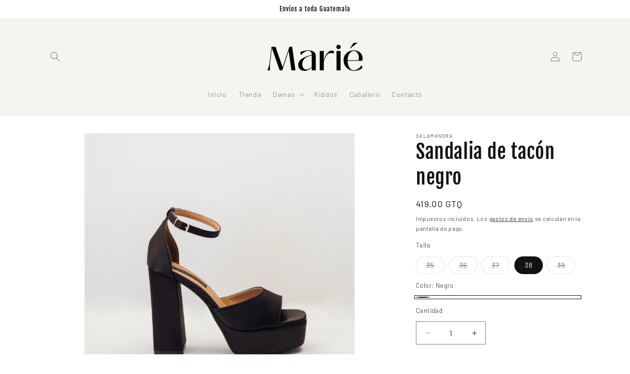

--- FILE ---
content_type: text/html; charset=utf-8
request_url: https://marieshoesgt.com/products/sandalia-de-tacon-negro
body_size: 23896
content:
<!doctype html>
<html class="js" lang="es">
  <head>
    <meta charset="utf-8">
    <meta http-equiv="X-UA-Compatible" content="IE=edge">
    <meta name="viewport" content="width=device-width,initial-scale=1">
    <meta name="theme-color" content="">
    <link rel="canonical" href="https://marieshoesgt.com/products/sandalia-de-tacon-negro"><link rel="icon" type="image/png" href="//marieshoesgt.com/cdn/shop/files/Logo_Mari_e-02_17a1bd2b-b1ae-4f28-9e9b-c1b48a55c145.png?crop=center&height=32&v=1738785780&width=32"><link rel="preconnect" href="https://fonts.shopifycdn.com" crossorigin><title>
      Sandalia de tacón negro
 &ndash; Marié Shoes Guatemala</title>

    
      <meta name="description" content="Plantilla: Confort  Color: Negro Material: Tela  Marca: Salamandra Tacón: 12 cms">
    

    

<meta property="og:site_name" content="Marié Shoes Guatemala">
<meta property="og:url" content="https://marieshoesgt.com/products/sandalia-de-tacon-negro">
<meta property="og:title" content="Sandalia de tacón negro">
<meta property="og:type" content="product">
<meta property="og:description" content="Plantilla: Confort  Color: Negro Material: Tela  Marca: Salamandra Tacón: 12 cms"><meta property="og:image" content="http://marieshoesgt.com/cdn/shop/files/MarieShoes_10_FondoBlanco3--3.jpg?v=1736900205">
  <meta property="og:image:secure_url" content="https://marieshoesgt.com/cdn/shop/files/MarieShoes_10_FondoBlanco3--3.jpg?v=1736900205">
  <meta property="og:image:width" content="3524">
  <meta property="og:image:height" content="3524"><meta property="og:price:amount" content="419.00">
  <meta property="og:price:currency" content="GTQ"><meta name="twitter:card" content="summary_large_image">
<meta name="twitter:title" content="Sandalia de tacón negro">
<meta name="twitter:description" content="Plantilla: Confort  Color: Negro Material: Tela  Marca: Salamandra Tacón: 12 cms">


    <script src="//marieshoesgt.com/cdn/shop/t/8/assets/constants.js?v=132983761750457495441736178930" defer="defer"></script>
    <script src="//marieshoesgt.com/cdn/shop/t/8/assets/pubsub.js?v=158357773527763999511736178931" defer="defer"></script>
    <script src="//marieshoesgt.com/cdn/shop/t/8/assets/global.js?v=152862011079830610291736178930" defer="defer"></script>
    <script src="//marieshoesgt.com/cdn/shop/t/8/assets/details-disclosure.js?v=13653116266235556501736178930" defer="defer"></script>
    <script src="//marieshoesgt.com/cdn/shop/t/8/assets/details-modal.js?v=25581673532751508451736178930" defer="defer"></script>
    <script src="//marieshoesgt.com/cdn/shop/t/8/assets/search-form.js?v=133129549252120666541736178931" defer="defer"></script><script src="//marieshoesgt.com/cdn/shop/t/8/assets/animations.js?v=88693664871331136111736178929" defer="defer"></script><script>window.performance && window.performance.mark && window.performance.mark('shopify.content_for_header.start');</script><meta name="facebook-domain-verification" content="t2ldegyecdkc917d2s40g9fxyoj9n9">
<meta name="facebook-domain-verification" content="7vn6igdslfy7768ctlbnc2n7s2351t">
<meta name="google-site-verification" content="ULkQLFnKPTEY08KiXY1e73ez07tjdJV5K5iq2iTFJpw">
<meta id="shopify-digital-wallet" name="shopify-digital-wallet" content="/2175467578/digital_wallets/dialog">
<link rel="alternate" type="application/json+oembed" href="https://marieshoesgt.com/products/sandalia-de-tacon-negro.oembed">
<script async="async" src="/checkouts/internal/preloads.js?locale=es-GT"></script>
<script id="shopify-features" type="application/json">{"accessToken":"d5e9db4f3db26f52fae6ea067a277f5f","betas":["rich-media-storefront-analytics"],"domain":"marieshoesgt.com","predictiveSearch":true,"shopId":2175467578,"locale":"es"}</script>
<script>var Shopify = Shopify || {};
Shopify.shop = "marie-shoes-gt.myshopify.com";
Shopify.locale = "es";
Shopify.currency = {"active":"GTQ","rate":"1.0"};
Shopify.country = "GT";
Shopify.theme = {"name":"Nuevo diseño - Weebir","id":167315669300,"schema_name":"Dawn","schema_version":"15.2.0","theme_store_id":887,"role":"main"};
Shopify.theme.handle = "null";
Shopify.theme.style = {"id":null,"handle":null};
Shopify.cdnHost = "marieshoesgt.com/cdn";
Shopify.routes = Shopify.routes || {};
Shopify.routes.root = "/";</script>
<script type="module">!function(o){(o.Shopify=o.Shopify||{}).modules=!0}(window);</script>
<script>!function(o){function n(){var o=[];function n(){o.push(Array.prototype.slice.apply(arguments))}return n.q=o,n}var t=o.Shopify=o.Shopify||{};t.loadFeatures=n(),t.autoloadFeatures=n()}(window);</script>
<script id="shop-js-analytics" type="application/json">{"pageType":"product"}</script>
<script defer="defer" async type="module" src="//marieshoesgt.com/cdn/shopifycloud/shop-js/modules/v2/client.init-shop-cart-sync_CvZOh8Af.es.esm.js"></script>
<script defer="defer" async type="module" src="//marieshoesgt.com/cdn/shopifycloud/shop-js/modules/v2/chunk.common_3Rxs6Qxh.esm.js"></script>
<script type="module">
  await import("//marieshoesgt.com/cdn/shopifycloud/shop-js/modules/v2/client.init-shop-cart-sync_CvZOh8Af.es.esm.js");
await import("//marieshoesgt.com/cdn/shopifycloud/shop-js/modules/v2/chunk.common_3Rxs6Qxh.esm.js");

  window.Shopify.SignInWithShop?.initShopCartSync?.({"fedCMEnabled":true,"windoidEnabled":true});

</script>
<script>(function() {
  var isLoaded = false;
  function asyncLoad() {
    if (isLoaded) return;
    isLoaded = true;
    var urls = ["https:\/\/cdn.shopify.com\/s\/files\/1\/0021\/7546\/7578\/t\/1\/assets\/chk_2175467578.js?v=1589854588\u0026shop=marie-shoes-gt.myshopify.com","https:\/\/cdn.shopify.com\/s\/files\/1\/0683\/1371\/0892\/files\/splmn-shopify-prod-August-31.min.js?v=1693985059\u0026shop=marie-shoes-gt.myshopify.com"];
    for (var i = 0; i < urls.length; i++) {
      var s = document.createElement('script');
      s.type = 'text/javascript';
      s.async = true;
      s.src = urls[i];
      var x = document.getElementsByTagName('script')[0];
      x.parentNode.insertBefore(s, x);
    }
  };
  if(window.attachEvent) {
    window.attachEvent('onload', asyncLoad);
  } else {
    window.addEventListener('load', asyncLoad, false);
  }
})();</script>
<script id="__st">var __st={"a":2175467578,"offset":-21600,"reqid":"f1127e30-d3e9-4f36-93c2-5764182c16d5-1768733721","pageurl":"marieshoesgt.com\/products\/sandalia-de-tacon-negro","u":"e5dede3bd721","p":"product","rtyp":"product","rid":8163151184180};</script>
<script>window.ShopifyPaypalV4VisibilityTracking = true;</script>
<script id="captcha-bootstrap">!function(){'use strict';const t='contact',e='account',n='new_comment',o=[[t,t],['blogs',n],['comments',n],[t,'customer']],c=[[e,'customer_login'],[e,'guest_login'],[e,'recover_customer_password'],[e,'create_customer']],r=t=>t.map((([t,e])=>`form[action*='/${t}']:not([data-nocaptcha='true']) input[name='form_type'][value='${e}']`)).join(','),a=t=>()=>t?[...document.querySelectorAll(t)].map((t=>t.form)):[];function s(){const t=[...o],e=r(t);return a(e)}const i='password',u='form_key',d=['recaptcha-v3-token','g-recaptcha-response','h-captcha-response',i],f=()=>{try{return window.sessionStorage}catch{return}},m='__shopify_v',_=t=>t.elements[u];function p(t,e,n=!1){try{const o=window.sessionStorage,c=JSON.parse(o.getItem(e)),{data:r}=function(t){const{data:e,action:n}=t;return t[m]||n?{data:e,action:n}:{data:t,action:n}}(c);for(const[e,n]of Object.entries(r))t.elements[e]&&(t.elements[e].value=n);n&&o.removeItem(e)}catch(o){console.error('form repopulation failed',{error:o})}}const l='form_type',E='cptcha';function T(t){t.dataset[E]=!0}const w=window,h=w.document,L='Shopify',v='ce_forms',y='captcha';let A=!1;((t,e)=>{const n=(g='f06e6c50-85a8-45c8-87d0-21a2b65856fe',I='https://cdn.shopify.com/shopifycloud/storefront-forms-hcaptcha/ce_storefront_forms_captcha_hcaptcha.v1.5.2.iife.js',D={infoText:'Protegido por hCaptcha',privacyText:'Privacidad',termsText:'Términos'},(t,e,n)=>{const o=w[L][v],c=o.bindForm;if(c)return c(t,g,e,D).then(n);var r;o.q.push([[t,g,e,D],n]),r=I,A||(h.body.append(Object.assign(h.createElement('script'),{id:'captcha-provider',async:!0,src:r})),A=!0)});var g,I,D;w[L]=w[L]||{},w[L][v]=w[L][v]||{},w[L][v].q=[],w[L][y]=w[L][y]||{},w[L][y].protect=function(t,e){n(t,void 0,e),T(t)},Object.freeze(w[L][y]),function(t,e,n,w,h,L){const[v,y,A,g]=function(t,e,n){const i=e?o:[],u=t?c:[],d=[...i,...u],f=r(d),m=r(i),_=r(d.filter((([t,e])=>n.includes(e))));return[a(f),a(m),a(_),s()]}(w,h,L),I=t=>{const e=t.target;return e instanceof HTMLFormElement?e:e&&e.form},D=t=>v().includes(t);t.addEventListener('submit',(t=>{const e=I(t);if(!e)return;const n=D(e)&&!e.dataset.hcaptchaBound&&!e.dataset.recaptchaBound,o=_(e),c=g().includes(e)&&(!o||!o.value);(n||c)&&t.preventDefault(),c&&!n&&(function(t){try{if(!f())return;!function(t){const e=f();if(!e)return;const n=_(t);if(!n)return;const o=n.value;o&&e.removeItem(o)}(t);const e=Array.from(Array(32),(()=>Math.random().toString(36)[2])).join('');!function(t,e){_(t)||t.append(Object.assign(document.createElement('input'),{type:'hidden',name:u})),t.elements[u].value=e}(t,e),function(t,e){const n=f();if(!n)return;const o=[...t.querySelectorAll(`input[type='${i}']`)].map((({name:t})=>t)),c=[...d,...o],r={};for(const[a,s]of new FormData(t).entries())c.includes(a)||(r[a]=s);n.setItem(e,JSON.stringify({[m]:1,action:t.action,data:r}))}(t,e)}catch(e){console.error('failed to persist form',e)}}(e),e.submit())}));const S=(t,e)=>{t&&!t.dataset[E]&&(n(t,e.some((e=>e===t))),T(t))};for(const o of['focusin','change'])t.addEventListener(o,(t=>{const e=I(t);D(e)&&S(e,y())}));const B=e.get('form_key'),M=e.get(l),P=B&&M;t.addEventListener('DOMContentLoaded',(()=>{const t=y();if(P)for(const e of t)e.elements[l].value===M&&p(e,B);[...new Set([...A(),...v().filter((t=>'true'===t.dataset.shopifyCaptcha))])].forEach((e=>S(e,t)))}))}(h,new URLSearchParams(w.location.search),n,t,e,['guest_login'])})(!0,!0)}();</script>
<script integrity="sha256-4kQ18oKyAcykRKYeNunJcIwy7WH5gtpwJnB7kiuLZ1E=" data-source-attribution="shopify.loadfeatures" defer="defer" src="//marieshoesgt.com/cdn/shopifycloud/storefront/assets/storefront/load_feature-a0a9edcb.js" crossorigin="anonymous"></script>
<script data-source-attribution="shopify.dynamic_checkout.dynamic.init">var Shopify=Shopify||{};Shopify.PaymentButton=Shopify.PaymentButton||{isStorefrontPortableWallets:!0,init:function(){window.Shopify.PaymentButton.init=function(){};var t=document.createElement("script");t.src="https://marieshoesgt.com/cdn/shopifycloud/portable-wallets/latest/portable-wallets.es.js",t.type="module",document.head.appendChild(t)}};
</script>
<script data-source-attribution="shopify.dynamic_checkout.buyer_consent">
  function portableWalletsHideBuyerConsent(e){var t=document.getElementById("shopify-buyer-consent"),n=document.getElementById("shopify-subscription-policy-button");t&&n&&(t.classList.add("hidden"),t.setAttribute("aria-hidden","true"),n.removeEventListener("click",e))}function portableWalletsShowBuyerConsent(e){var t=document.getElementById("shopify-buyer-consent"),n=document.getElementById("shopify-subscription-policy-button");t&&n&&(t.classList.remove("hidden"),t.removeAttribute("aria-hidden"),n.addEventListener("click",e))}window.Shopify?.PaymentButton&&(window.Shopify.PaymentButton.hideBuyerConsent=portableWalletsHideBuyerConsent,window.Shopify.PaymentButton.showBuyerConsent=portableWalletsShowBuyerConsent);
</script>
<script>
  function portableWalletsCleanup(e){e&&e.src&&console.error("Failed to load portable wallets script "+e.src);var t=document.querySelectorAll("shopify-accelerated-checkout .shopify-payment-button__skeleton, shopify-accelerated-checkout-cart .wallet-cart-button__skeleton"),e=document.getElementById("shopify-buyer-consent");for(let e=0;e<t.length;e++)t[e].remove();e&&e.remove()}function portableWalletsNotLoadedAsModule(e){e instanceof ErrorEvent&&"string"==typeof e.message&&e.message.includes("import.meta")&&"string"==typeof e.filename&&e.filename.includes("portable-wallets")&&(window.removeEventListener("error",portableWalletsNotLoadedAsModule),window.Shopify.PaymentButton.failedToLoad=e,"loading"===document.readyState?document.addEventListener("DOMContentLoaded",window.Shopify.PaymentButton.init):window.Shopify.PaymentButton.init())}window.addEventListener("error",portableWalletsNotLoadedAsModule);
</script>

<script type="module" src="https://marieshoesgt.com/cdn/shopifycloud/portable-wallets/latest/portable-wallets.es.js" onError="portableWalletsCleanup(this)" crossorigin="anonymous"></script>
<script nomodule>
  document.addEventListener("DOMContentLoaded", portableWalletsCleanup);
</script>

<link id="shopify-accelerated-checkout-styles" rel="stylesheet" media="screen" href="https://marieshoesgt.com/cdn/shopifycloud/portable-wallets/latest/accelerated-checkout-backwards-compat.css" crossorigin="anonymous">
<style id="shopify-accelerated-checkout-cart">
        #shopify-buyer-consent {
  margin-top: 1em;
  display: inline-block;
  width: 100%;
}

#shopify-buyer-consent.hidden {
  display: none;
}

#shopify-subscription-policy-button {
  background: none;
  border: none;
  padding: 0;
  text-decoration: underline;
  font-size: inherit;
  cursor: pointer;
}

#shopify-subscription-policy-button::before {
  box-shadow: none;
}

      </style>
<script id="sections-script" data-sections="header" defer="defer" src="//marieshoesgt.com/cdn/shop/t/8/compiled_assets/scripts.js?v=2141"></script>
<script>window.performance && window.performance.mark && window.performance.mark('shopify.content_for_header.end');</script>


    <style data-shopify>
      @font-face {
  font-family: Barlow;
  font-weight: 400;
  font-style: normal;
  font-display: swap;
  src: url("//marieshoesgt.com/cdn/fonts/barlow/barlow_n4.038c60d7ea9ddb238b2f64ba6f463ba6c0b5e5ad.woff2") format("woff2"),
       url("//marieshoesgt.com/cdn/fonts/barlow/barlow_n4.074a9f2b990b38aec7d56c68211821e455b6d075.woff") format("woff");
}

      @font-face {
  font-family: Barlow;
  font-weight: 700;
  font-style: normal;
  font-display: swap;
  src: url("//marieshoesgt.com/cdn/fonts/barlow/barlow_n7.691d1d11f150e857dcbc1c10ef03d825bc378d81.woff2") format("woff2"),
       url("//marieshoesgt.com/cdn/fonts/barlow/barlow_n7.4fdbb1cb7da0e2c2f88492243ffa2b4f91924840.woff") format("woff");
}

      @font-face {
  font-family: Barlow;
  font-weight: 400;
  font-style: italic;
  font-display: swap;
  src: url("//marieshoesgt.com/cdn/fonts/barlow/barlow_i4.8c59b6445f83f078b3520bad98b24d859431b377.woff2") format("woff2"),
       url("//marieshoesgt.com/cdn/fonts/barlow/barlow_i4.bf7e6d69237bd02188410034976892368fd014c0.woff") format("woff");
}

      @font-face {
  font-family: Barlow;
  font-weight: 700;
  font-style: italic;
  font-display: swap;
  src: url("//marieshoesgt.com/cdn/fonts/barlow/barlow_i7.50e19d6cc2ba5146fa437a5a7443c76d5d730103.woff2") format("woff2"),
       url("//marieshoesgt.com/cdn/fonts/barlow/barlow_i7.47e9f98f1b094d912e6fd631cc3fe93d9f40964f.woff") format("woff");
}

      @font-face {
  font-family: "Fjalla One";
  font-weight: 400;
  font-style: normal;
  font-display: swap;
  src: url("//marieshoesgt.com/cdn/fonts/fjalla_one/fjallaone_n4.262edaf1abaf5ed669f7ecd26fc3e24707a0ad85.woff2") format("woff2"),
       url("//marieshoesgt.com/cdn/fonts/fjalla_one/fjallaone_n4.f67f40342efd2b34cae019d50b4b5c4da6fc5da7.woff") format("woff");
}


      
        :root,
        .color-scheme-1 {
          --color-background: 255,255,255;
        
          --gradient-background: #ffffff;
        

        

        --color-foreground: 18,18,18;
        --color-background-contrast: 191,191,191;
        --color-shadow: 18,18,18;
        --color-button: 0,0,0;
        --color-button-text: 255,255,255;
        --color-secondary-button: 255,255,255;
        --color-secondary-button-text: 18,18,18;
        --color-link: 18,18,18;
        --color-badge-foreground: 18,18,18;
        --color-badge-background: 255,255,255;
        --color-badge-border: 18,18,18;
        --payment-terms-background-color: rgb(255 255 255);
      }
      
        
        .color-scheme-2 {
          --color-background: 245,244,238;
        
          --gradient-background: #f5f4ee;
        

        

        --color-foreground: 120,117,109;
        --color-background-contrast: 198,192,158;
        --color-shadow: 18,18,18;
        --color-button: 191,148,150;
        --color-button-text: 243,243,243;
        --color-secondary-button: 245,244,238;
        --color-secondary-button-text: 191,148,150;
        --color-link: 191,148,150;
        --color-badge-foreground: 120,117,109;
        --color-badge-background: 245,244,238;
        --color-badge-border: 120,117,109;
        --payment-terms-background-color: rgb(245 244 238);
      }
      
        
        .color-scheme-3 {
          --color-background: 255,255,255;
        
          --gradient-background: #ffffff;
        

        

        --color-foreground: 110,108,101;
        --color-background-contrast: 191,191,191;
        --color-shadow: 18,18,18;
        --color-button: 191,148,150;
        --color-button-text: 255,255,255;
        --color-secondary-button: 255,255,255;
        --color-secondary-button-text: 191,148,150;
        --color-link: 191,148,150;
        --color-badge-foreground: 110,108,101;
        --color-badge-background: 255,255,255;
        --color-badge-border: 110,108,101;
        --payment-terms-background-color: rgb(255 255 255);
      }
      
        
        .color-scheme-4 {
          --color-background: 250,250,250;
        
          --gradient-background: #fafafa;
        

        

        --color-foreground: 110,108,101;
        --color-background-contrast: 186,186,186;
        --color-shadow: 18,18,18;
        --color-button: 120,117,109;
        --color-button-text: 250,250,250;
        --color-secondary-button: 250,250,250;
        --color-secondary-button-text: 191,148,150;
        --color-link: 191,148,150;
        --color-badge-foreground: 110,108,101;
        --color-badge-background: 250,250,250;
        --color-badge-border: 110,108,101;
        --payment-terms-background-color: rgb(250 250 250);
      }
      
        
        .color-scheme-5 {
          --color-background: 51,79,180;
        
          --gradient-background: #334fb4;
        

        

        --color-foreground: 255,255,255;
        --color-background-contrast: 23,35,81;
        --color-shadow: 18,18,18;
        --color-button: 255,255,255;
        --color-button-text: 51,79,180;
        --color-secondary-button: 51,79,180;
        --color-secondary-button-text: 255,255,255;
        --color-link: 255,255,255;
        --color-badge-foreground: 255,255,255;
        --color-badge-background: 51,79,180;
        --color-badge-border: 255,255,255;
        --payment-terms-background-color: rgb(51 79 180);
      }
      
        
        .color-scheme-1143bb07-0574-40c3-b803-054b949701d5 {
          --color-background: 255,255,255;
        
          --gradient-background: #ffffff;
        

        

        --color-foreground: 255,255,255;
        --color-background-contrast: 191,191,191;
        --color-shadow: 225,176,178;
        --color-button: 203,196,178;
        --color-button-text: 255,255,255;
        --color-secondary-button: 255,255,255;
        --color-secondary-button-text: 255,255,255;
        --color-link: 255,255,255;
        --color-badge-foreground: 255,255,255;
        --color-badge-background: 255,255,255;
        --color-badge-border: 255,255,255;
        --payment-terms-background-color: rgb(255 255 255);
      }
      

      body, .color-scheme-1, .color-scheme-2, .color-scheme-3, .color-scheme-4, .color-scheme-5, .color-scheme-1143bb07-0574-40c3-b803-054b949701d5 {
        color: rgba(var(--color-foreground), 0.75);
        background-color: rgb(var(--color-background));
      }

      :root {
        --font-body-family: Barlow, sans-serif;
        --font-body-style: normal;
        --font-body-weight: 400;
        --font-body-weight-bold: 700;

        --font-heading-family: "Fjalla One", sans-serif;
        --font-heading-style: normal;
        --font-heading-weight: 400;

        --font-body-scale: 1.0;
        --font-heading-scale: 1.0;

        --media-padding: px;
        --media-border-opacity: 0.05;
        --media-border-width: 1px;
        --media-radius: 0px;
        --media-shadow-opacity: 0.0;
        --media-shadow-horizontal-offset: 0px;
        --media-shadow-vertical-offset: 4px;
        --media-shadow-blur-radius: 5px;
        --media-shadow-visible: 0;

        --page-width: 120rem;
        --page-width-margin: 0rem;

        --product-card-image-padding: 0.0rem;
        --product-card-corner-radius: 0.0rem;
        --product-card-text-alignment: left;
        --product-card-border-width: 0.0rem;
        --product-card-border-opacity: 0.1;
        --product-card-shadow-opacity: 0.0;
        --product-card-shadow-visible: 0;
        --product-card-shadow-horizontal-offset: 0.0rem;
        --product-card-shadow-vertical-offset: 0.4rem;
        --product-card-shadow-blur-radius: 0.5rem;

        --collection-card-image-padding: 0.0rem;
        --collection-card-corner-radius: 0.0rem;
        --collection-card-text-alignment: left;
        --collection-card-border-width: 0.0rem;
        --collection-card-border-opacity: 0.1;
        --collection-card-shadow-opacity: 0.0;
        --collection-card-shadow-visible: 0;
        --collection-card-shadow-horizontal-offset: 0.0rem;
        --collection-card-shadow-vertical-offset: 0.4rem;
        --collection-card-shadow-blur-radius: 0.5rem;

        --blog-card-image-padding: 0.0rem;
        --blog-card-corner-radius: 0.0rem;
        --blog-card-text-alignment: left;
        --blog-card-border-width: 0.0rem;
        --blog-card-border-opacity: 0.1;
        --blog-card-shadow-opacity: 0.0;
        --blog-card-shadow-visible: 0;
        --blog-card-shadow-horizontal-offset: 0.0rem;
        --blog-card-shadow-vertical-offset: 0.4rem;
        --blog-card-shadow-blur-radius: 0.5rem;

        --badge-corner-radius: 4.0rem;

        --popup-border-width: 1px;
        --popup-border-opacity: 0.1;
        --popup-corner-radius: 0px;
        --popup-shadow-opacity: 0.05;
        --popup-shadow-horizontal-offset: 0px;
        --popup-shadow-vertical-offset: 4px;
        --popup-shadow-blur-radius: 5px;

        --drawer-border-width: 1px;
        --drawer-border-opacity: 0.1;
        --drawer-shadow-opacity: 0.0;
        --drawer-shadow-horizontal-offset: 0px;
        --drawer-shadow-vertical-offset: 4px;
        --drawer-shadow-blur-radius: 5px;

        --spacing-sections-desktop: 0px;
        --spacing-sections-mobile: 0px;

        --grid-desktop-vertical-spacing: 8px;
        --grid-desktop-horizontal-spacing: 8px;
        --grid-mobile-vertical-spacing: 4px;
        --grid-mobile-horizontal-spacing: 4px;

        --text-boxes-border-opacity: 0.1;
        --text-boxes-border-width: 0px;
        --text-boxes-radius: 0px;
        --text-boxes-shadow-opacity: 0.0;
        --text-boxes-shadow-visible: 0;
        --text-boxes-shadow-horizontal-offset: 0px;
        --text-boxes-shadow-vertical-offset: 4px;
        --text-boxes-shadow-blur-radius: 5px;

        --buttons-radius: 24px;
        --buttons-radius-outset: 25px;
        --buttons-border-width: 1px;
        --buttons-border-opacity: 1.0;
        --buttons-shadow-opacity: 0.0;
        --buttons-shadow-visible: 0;
        --buttons-shadow-horizontal-offset: 0px;
        --buttons-shadow-vertical-offset: 4px;
        --buttons-shadow-blur-radius: 5px;
        --buttons-border-offset: 0.3px;

        --inputs-radius: 0px;
        --inputs-border-width: 1px;
        --inputs-border-opacity: 0.55;
        --inputs-shadow-opacity: 0.0;
        --inputs-shadow-horizontal-offset: 0px;
        --inputs-margin-offset: 0px;
        --inputs-shadow-vertical-offset: -2px;
        --inputs-shadow-blur-radius: 5px;
        --inputs-radius-outset: 0px;

        --variant-pills-radius: 40px;
        --variant-pills-border-width: 1px;
        --variant-pills-border-opacity: 0.55;
        --variant-pills-shadow-opacity: 0.0;
        --variant-pills-shadow-horizontal-offset: 0px;
        --variant-pills-shadow-vertical-offset: 4px;
        --variant-pills-shadow-blur-radius: 5px;
      }

      *,
      *::before,
      *::after {
        box-sizing: inherit;
      }

      html {
        box-sizing: border-box;
        font-size: calc(var(--font-body-scale) * 62.5%);
        height: 100%;
      }

      body {
        display: grid;
        grid-template-rows: auto auto 1fr auto;
        grid-template-columns: 100%;
        min-height: 100%;
        margin: 0;
        font-size: 1.5rem;
        letter-spacing: 0.06rem;
        line-height: calc(1 + 0.8 / var(--font-body-scale));
        font-family: var(--font-body-family);
        font-style: var(--font-body-style);
        font-weight: var(--font-body-weight);
      }

      @media screen and (min-width: 750px) {
        body {
          font-size: 1.6rem;
        }
      }
    </style>

    <link href="//marieshoesgt.com/cdn/shop/t/8/assets/base.css?v=159841507637079171801736178929" rel="stylesheet" type="text/css" media="all" />
    <link rel="stylesheet" href="//marieshoesgt.com/cdn/shop/t/8/assets/component-cart-items.css?v=123238115697927560811736178929" media="print" onload="this.media='all'">
      <link rel="preload" as="font" href="//marieshoesgt.com/cdn/fonts/barlow/barlow_n4.038c60d7ea9ddb238b2f64ba6f463ba6c0b5e5ad.woff2" type="font/woff2" crossorigin>
      

      <link rel="preload" as="font" href="//marieshoesgt.com/cdn/fonts/fjalla_one/fjallaone_n4.262edaf1abaf5ed669f7ecd26fc3e24707a0ad85.woff2" type="font/woff2" crossorigin>
      
<link
        rel="stylesheet"
        href="//marieshoesgt.com/cdn/shop/t/8/assets/component-predictive-search.css?v=118923337488134913561736178929"
        media="print"
        onload="this.media='all'"
      ><script>
      if (Shopify.designMode) {
        document.documentElement.classList.add('shopify-design-mode');
      }
    </script>
  <link href="https://monorail-edge.shopifysvc.com" rel="dns-prefetch">
<script>(function(){if ("sendBeacon" in navigator && "performance" in window) {try {var session_token_from_headers = performance.getEntriesByType('navigation')[0].serverTiming.find(x => x.name == '_s').description;} catch {var session_token_from_headers = undefined;}var session_cookie_matches = document.cookie.match(/_shopify_s=([^;]*)/);var session_token_from_cookie = session_cookie_matches && session_cookie_matches.length === 2 ? session_cookie_matches[1] : "";var session_token = session_token_from_headers || session_token_from_cookie || "";function handle_abandonment_event(e) {var entries = performance.getEntries().filter(function(entry) {return /monorail-edge.shopifysvc.com/.test(entry.name);});if (!window.abandonment_tracked && entries.length === 0) {window.abandonment_tracked = true;var currentMs = Date.now();var navigation_start = performance.timing.navigationStart;var payload = {shop_id: 2175467578,url: window.location.href,navigation_start,duration: currentMs - navigation_start,session_token,page_type: "product"};window.navigator.sendBeacon("https://monorail-edge.shopifysvc.com/v1/produce", JSON.stringify({schema_id: "online_store_buyer_site_abandonment/1.1",payload: payload,metadata: {event_created_at_ms: currentMs,event_sent_at_ms: currentMs}}));}}window.addEventListener('pagehide', handle_abandonment_event);}}());</script>
<script id="web-pixels-manager-setup">(function e(e,d,r,n,o){if(void 0===o&&(o={}),!Boolean(null===(a=null===(i=window.Shopify)||void 0===i?void 0:i.analytics)||void 0===a?void 0:a.replayQueue)){var i,a;window.Shopify=window.Shopify||{};var t=window.Shopify;t.analytics=t.analytics||{};var s=t.analytics;s.replayQueue=[],s.publish=function(e,d,r){return s.replayQueue.push([e,d,r]),!0};try{self.performance.mark("wpm:start")}catch(e){}var l=function(){var e={modern:/Edge?\/(1{2}[4-9]|1[2-9]\d|[2-9]\d{2}|\d{4,})\.\d+(\.\d+|)|Firefox\/(1{2}[4-9]|1[2-9]\d|[2-9]\d{2}|\d{4,})\.\d+(\.\d+|)|Chrom(ium|e)\/(9{2}|\d{3,})\.\d+(\.\d+|)|(Maci|X1{2}).+ Version\/(15\.\d+|(1[6-9]|[2-9]\d|\d{3,})\.\d+)([,.]\d+|)( \(\w+\)|)( Mobile\/\w+|) Safari\/|Chrome.+OPR\/(9{2}|\d{3,})\.\d+\.\d+|(CPU[ +]OS|iPhone[ +]OS|CPU[ +]iPhone|CPU IPhone OS|CPU iPad OS)[ +]+(15[._]\d+|(1[6-9]|[2-9]\d|\d{3,})[._]\d+)([._]\d+|)|Android:?[ /-](13[3-9]|1[4-9]\d|[2-9]\d{2}|\d{4,})(\.\d+|)(\.\d+|)|Android.+Firefox\/(13[5-9]|1[4-9]\d|[2-9]\d{2}|\d{4,})\.\d+(\.\d+|)|Android.+Chrom(ium|e)\/(13[3-9]|1[4-9]\d|[2-9]\d{2}|\d{4,})\.\d+(\.\d+|)|SamsungBrowser\/([2-9]\d|\d{3,})\.\d+/,legacy:/Edge?\/(1[6-9]|[2-9]\d|\d{3,})\.\d+(\.\d+|)|Firefox\/(5[4-9]|[6-9]\d|\d{3,})\.\d+(\.\d+|)|Chrom(ium|e)\/(5[1-9]|[6-9]\d|\d{3,})\.\d+(\.\d+|)([\d.]+$|.*Safari\/(?![\d.]+ Edge\/[\d.]+$))|(Maci|X1{2}).+ Version\/(10\.\d+|(1[1-9]|[2-9]\d|\d{3,})\.\d+)([,.]\d+|)( \(\w+\)|)( Mobile\/\w+|) Safari\/|Chrome.+OPR\/(3[89]|[4-9]\d|\d{3,})\.\d+\.\d+|(CPU[ +]OS|iPhone[ +]OS|CPU[ +]iPhone|CPU IPhone OS|CPU iPad OS)[ +]+(10[._]\d+|(1[1-9]|[2-9]\d|\d{3,})[._]\d+)([._]\d+|)|Android:?[ /-](13[3-9]|1[4-9]\d|[2-9]\d{2}|\d{4,})(\.\d+|)(\.\d+|)|Mobile Safari.+OPR\/([89]\d|\d{3,})\.\d+\.\d+|Android.+Firefox\/(13[5-9]|1[4-9]\d|[2-9]\d{2}|\d{4,})\.\d+(\.\d+|)|Android.+Chrom(ium|e)\/(13[3-9]|1[4-9]\d|[2-9]\d{2}|\d{4,})\.\d+(\.\d+|)|Android.+(UC? ?Browser|UCWEB|U3)[ /]?(15\.([5-9]|\d{2,})|(1[6-9]|[2-9]\d|\d{3,})\.\d+)\.\d+|SamsungBrowser\/(5\.\d+|([6-9]|\d{2,})\.\d+)|Android.+MQ{2}Browser\/(14(\.(9|\d{2,})|)|(1[5-9]|[2-9]\d|\d{3,})(\.\d+|))(\.\d+|)|K[Aa][Ii]OS\/(3\.\d+|([4-9]|\d{2,})\.\d+)(\.\d+|)/},d=e.modern,r=e.legacy,n=navigator.userAgent;return n.match(d)?"modern":n.match(r)?"legacy":"unknown"}(),u="modern"===l?"modern":"legacy",c=(null!=n?n:{modern:"",legacy:""})[u],f=function(e){return[e.baseUrl,"/wpm","/b",e.hashVersion,"modern"===e.buildTarget?"m":"l",".js"].join("")}({baseUrl:d,hashVersion:r,buildTarget:u}),m=function(e){var d=e.version,r=e.bundleTarget,n=e.surface,o=e.pageUrl,i=e.monorailEndpoint;return{emit:function(e){var a=e.status,t=e.errorMsg,s=(new Date).getTime(),l=JSON.stringify({metadata:{event_sent_at_ms:s},events:[{schema_id:"web_pixels_manager_load/3.1",payload:{version:d,bundle_target:r,page_url:o,status:a,surface:n,error_msg:t},metadata:{event_created_at_ms:s}}]});if(!i)return console&&console.warn&&console.warn("[Web Pixels Manager] No Monorail endpoint provided, skipping logging."),!1;try{return self.navigator.sendBeacon.bind(self.navigator)(i,l)}catch(e){}var u=new XMLHttpRequest;try{return u.open("POST",i,!0),u.setRequestHeader("Content-Type","text/plain"),u.send(l),!0}catch(e){return console&&console.warn&&console.warn("[Web Pixels Manager] Got an unhandled error while logging to Monorail."),!1}}}}({version:r,bundleTarget:l,surface:e.surface,pageUrl:self.location.href,monorailEndpoint:e.monorailEndpoint});try{o.browserTarget=l,function(e){var d=e.src,r=e.async,n=void 0===r||r,o=e.onload,i=e.onerror,a=e.sri,t=e.scriptDataAttributes,s=void 0===t?{}:t,l=document.createElement("script"),u=document.querySelector("head"),c=document.querySelector("body");if(l.async=n,l.src=d,a&&(l.integrity=a,l.crossOrigin="anonymous"),s)for(var f in s)if(Object.prototype.hasOwnProperty.call(s,f))try{l.dataset[f]=s[f]}catch(e){}if(o&&l.addEventListener("load",o),i&&l.addEventListener("error",i),u)u.appendChild(l);else{if(!c)throw new Error("Did not find a head or body element to append the script");c.appendChild(l)}}({src:f,async:!0,onload:function(){if(!function(){var e,d;return Boolean(null===(d=null===(e=window.Shopify)||void 0===e?void 0:e.analytics)||void 0===d?void 0:d.initialized)}()){var d=window.webPixelsManager.init(e)||void 0;if(d){var r=window.Shopify.analytics;r.replayQueue.forEach((function(e){var r=e[0],n=e[1],o=e[2];d.publishCustomEvent(r,n,o)})),r.replayQueue=[],r.publish=d.publishCustomEvent,r.visitor=d.visitor,r.initialized=!0}}},onerror:function(){return m.emit({status:"failed",errorMsg:"".concat(f," has failed to load")})},sri:function(e){var d=/^sha384-[A-Za-z0-9+/=]+$/;return"string"==typeof e&&d.test(e)}(c)?c:"",scriptDataAttributes:o}),m.emit({status:"loading"})}catch(e){m.emit({status:"failed",errorMsg:(null==e?void 0:e.message)||"Unknown error"})}}})({shopId: 2175467578,storefrontBaseUrl: "https://marieshoesgt.com",extensionsBaseUrl: "https://extensions.shopifycdn.com/cdn/shopifycloud/web-pixels-manager",monorailEndpoint: "https://monorail-edge.shopifysvc.com/unstable/produce_batch",surface: "storefront-renderer",enabledBetaFlags: ["2dca8a86"],webPixelsConfigList: [{"id":"355860788","configuration":"{\"pixel_id\":\"290091626123944\",\"pixel_type\":\"facebook_pixel\",\"metaapp_system_user_token\":\"-\"}","eventPayloadVersion":"v1","runtimeContext":"OPEN","scriptVersion":"ca16bc87fe92b6042fbaa3acc2fbdaa6","type":"APP","apiClientId":2329312,"privacyPurposes":["ANALYTICS","MARKETING","SALE_OF_DATA"],"dataSharingAdjustments":{"protectedCustomerApprovalScopes":["read_customer_address","read_customer_email","read_customer_name","read_customer_personal_data","read_customer_phone"]}},{"id":"122028340","eventPayloadVersion":"v1","runtimeContext":"LAX","scriptVersion":"1","type":"CUSTOM","privacyPurposes":["MARKETING"],"name":"Meta pixel (migrated)"},{"id":"shopify-app-pixel","configuration":"{}","eventPayloadVersion":"v1","runtimeContext":"STRICT","scriptVersion":"0450","apiClientId":"shopify-pixel","type":"APP","privacyPurposes":["ANALYTICS","MARKETING"]},{"id":"shopify-custom-pixel","eventPayloadVersion":"v1","runtimeContext":"LAX","scriptVersion":"0450","apiClientId":"shopify-pixel","type":"CUSTOM","privacyPurposes":["ANALYTICS","MARKETING"]}],isMerchantRequest: false,initData: {"shop":{"name":"Marié Shoes Guatemala","paymentSettings":{"currencyCode":"GTQ"},"myshopifyDomain":"marie-shoes-gt.myshopify.com","countryCode":"GT","storefrontUrl":"https:\/\/marieshoesgt.com"},"customer":null,"cart":null,"checkout":null,"productVariants":[{"price":{"amount":419.0,"currencyCode":"GTQ"},"product":{"title":"Sandalia de tacón negro","vendor":"Salamandra","id":"8163151184180","untranslatedTitle":"Sandalia de tacón negro","url":"\/products\/sandalia-de-tacon-negro","type":""},"id":"48413539991860","image":{"src":"\/\/marieshoesgt.com\/cdn\/shop\/files\/MarieShoes_10_FondoBlanco3--3.jpg?v=1736900205"},"sku":"25905.3761.1.5","title":"35 \/ Negro","untranslatedTitle":"35 \/ Negro"},{"price":{"amount":419.0,"currencyCode":"GTQ"},"product":{"title":"Sandalia de tacón negro","vendor":"Salamandra","id":"8163151184180","untranslatedTitle":"Sandalia de tacón negro","url":"\/products\/sandalia-de-tacon-negro","type":""},"id":"48413540024628","image":{"src":"\/\/marieshoesgt.com\/cdn\/shop\/files\/MarieShoes_10_FondoBlanco3--3.jpg?v=1736900205"},"sku":"25905.3761.1.6","title":"36 \/ Negro","untranslatedTitle":"36 \/ Negro"},{"price":{"amount":419.0,"currencyCode":"GTQ"},"product":{"title":"Sandalia de tacón negro","vendor":"Salamandra","id":"8163151184180","untranslatedTitle":"Sandalia de tacón negro","url":"\/products\/sandalia-de-tacon-negro","type":""},"id":"48413540057396","image":{"src":"\/\/marieshoesgt.com\/cdn\/shop\/files\/MarieShoes_10_FondoBlanco3--3.jpg?v=1736900205"},"sku":"25905.3761.1.7","title":"37 \/ Negro","untranslatedTitle":"37 \/ Negro"},{"price":{"amount":419.0,"currencyCode":"GTQ"},"product":{"title":"Sandalia de tacón negro","vendor":"Salamandra","id":"8163151184180","untranslatedTitle":"Sandalia de tacón negro","url":"\/products\/sandalia-de-tacon-negro","type":""},"id":"48413540090164","image":{"src":"\/\/marieshoesgt.com\/cdn\/shop\/files\/MarieShoes_10_FondoBlanco3--3.jpg?v=1736900205"},"sku":"25905.3761.1.8","title":"38 \/ Negro","untranslatedTitle":"38 \/ Negro"},{"price":{"amount":419.0,"currencyCode":"GTQ"},"product":{"title":"Sandalia de tacón negro","vendor":"Salamandra","id":"8163151184180","untranslatedTitle":"Sandalia de tacón negro","url":"\/products\/sandalia-de-tacon-negro","type":""},"id":"48413540122932","image":{"src":"\/\/marieshoesgt.com\/cdn\/shop\/files\/MarieShoes_10_FondoBlanco3--3.jpg?v=1736900205"},"sku":"25905.3761.1.9","title":"39 \/ Negro","untranslatedTitle":"39 \/ Negro"}],"purchasingCompany":null},},"https://marieshoesgt.com/cdn","fcfee988w5aeb613cpc8e4bc33m6693e112",{"modern":"","legacy":""},{"shopId":"2175467578","storefrontBaseUrl":"https:\/\/marieshoesgt.com","extensionBaseUrl":"https:\/\/extensions.shopifycdn.com\/cdn\/shopifycloud\/web-pixels-manager","surface":"storefront-renderer","enabledBetaFlags":"[\"2dca8a86\"]","isMerchantRequest":"false","hashVersion":"fcfee988w5aeb613cpc8e4bc33m6693e112","publish":"custom","events":"[[\"page_viewed\",{}],[\"product_viewed\",{\"productVariant\":{\"price\":{\"amount\":419.0,\"currencyCode\":\"GTQ\"},\"product\":{\"title\":\"Sandalia de tacón negro\",\"vendor\":\"Salamandra\",\"id\":\"8163151184180\",\"untranslatedTitle\":\"Sandalia de tacón negro\",\"url\":\"\/products\/sandalia-de-tacon-negro\",\"type\":\"\"},\"id\":\"48413540090164\",\"image\":{\"src\":\"\/\/marieshoesgt.com\/cdn\/shop\/files\/MarieShoes_10_FondoBlanco3--3.jpg?v=1736900205\"},\"sku\":\"25905.3761.1.8\",\"title\":\"38 \/ Negro\",\"untranslatedTitle\":\"38 \/ Negro\"}}]]"});</script><script>
  window.ShopifyAnalytics = window.ShopifyAnalytics || {};
  window.ShopifyAnalytics.meta = window.ShopifyAnalytics.meta || {};
  window.ShopifyAnalytics.meta.currency = 'GTQ';
  var meta = {"product":{"id":8163151184180,"gid":"gid:\/\/shopify\/Product\/8163151184180","vendor":"Salamandra","type":"","handle":"sandalia-de-tacon-negro","variants":[{"id":48413539991860,"price":41900,"name":"Sandalia de tacón negro - 35 \/ Negro","public_title":"35 \/ Negro","sku":"25905.3761.1.5"},{"id":48413540024628,"price":41900,"name":"Sandalia de tacón negro - 36 \/ Negro","public_title":"36 \/ Negro","sku":"25905.3761.1.6"},{"id":48413540057396,"price":41900,"name":"Sandalia de tacón negro - 37 \/ Negro","public_title":"37 \/ Negro","sku":"25905.3761.1.7"},{"id":48413540090164,"price":41900,"name":"Sandalia de tacón negro - 38 \/ Negro","public_title":"38 \/ Negro","sku":"25905.3761.1.8"},{"id":48413540122932,"price":41900,"name":"Sandalia de tacón negro - 39 \/ Negro","public_title":"39 \/ Negro","sku":"25905.3761.1.9"}],"remote":false},"page":{"pageType":"product","resourceType":"product","resourceId":8163151184180,"requestId":"f1127e30-d3e9-4f36-93c2-5764182c16d5-1768733721"}};
  for (var attr in meta) {
    window.ShopifyAnalytics.meta[attr] = meta[attr];
  }
</script>
<script class="analytics">
  (function () {
    var customDocumentWrite = function(content) {
      var jquery = null;

      if (window.jQuery) {
        jquery = window.jQuery;
      } else if (window.Checkout && window.Checkout.$) {
        jquery = window.Checkout.$;
      }

      if (jquery) {
        jquery('body').append(content);
      }
    };

    var hasLoggedConversion = function(token) {
      if (token) {
        return document.cookie.indexOf('loggedConversion=' + token) !== -1;
      }
      return false;
    }

    var setCookieIfConversion = function(token) {
      if (token) {
        var twoMonthsFromNow = new Date(Date.now());
        twoMonthsFromNow.setMonth(twoMonthsFromNow.getMonth() + 2);

        document.cookie = 'loggedConversion=' + token + '; expires=' + twoMonthsFromNow;
      }
    }

    var trekkie = window.ShopifyAnalytics.lib = window.trekkie = window.trekkie || [];
    if (trekkie.integrations) {
      return;
    }
    trekkie.methods = [
      'identify',
      'page',
      'ready',
      'track',
      'trackForm',
      'trackLink'
    ];
    trekkie.factory = function(method) {
      return function() {
        var args = Array.prototype.slice.call(arguments);
        args.unshift(method);
        trekkie.push(args);
        return trekkie;
      };
    };
    for (var i = 0; i < trekkie.methods.length; i++) {
      var key = trekkie.methods[i];
      trekkie[key] = trekkie.factory(key);
    }
    trekkie.load = function(config) {
      trekkie.config = config || {};
      trekkie.config.initialDocumentCookie = document.cookie;
      var first = document.getElementsByTagName('script')[0];
      var script = document.createElement('script');
      script.type = 'text/javascript';
      script.onerror = function(e) {
        var scriptFallback = document.createElement('script');
        scriptFallback.type = 'text/javascript';
        scriptFallback.onerror = function(error) {
                var Monorail = {
      produce: function produce(monorailDomain, schemaId, payload) {
        var currentMs = new Date().getTime();
        var event = {
          schema_id: schemaId,
          payload: payload,
          metadata: {
            event_created_at_ms: currentMs,
            event_sent_at_ms: currentMs
          }
        };
        return Monorail.sendRequest("https://" + monorailDomain + "/v1/produce", JSON.stringify(event));
      },
      sendRequest: function sendRequest(endpointUrl, payload) {
        // Try the sendBeacon API
        if (window && window.navigator && typeof window.navigator.sendBeacon === 'function' && typeof window.Blob === 'function' && !Monorail.isIos12()) {
          var blobData = new window.Blob([payload], {
            type: 'text/plain'
          });

          if (window.navigator.sendBeacon(endpointUrl, blobData)) {
            return true;
          } // sendBeacon was not successful

        } // XHR beacon

        var xhr = new XMLHttpRequest();

        try {
          xhr.open('POST', endpointUrl);
          xhr.setRequestHeader('Content-Type', 'text/plain');
          xhr.send(payload);
        } catch (e) {
          console.log(e);
        }

        return false;
      },
      isIos12: function isIos12() {
        return window.navigator.userAgent.lastIndexOf('iPhone; CPU iPhone OS 12_') !== -1 || window.navigator.userAgent.lastIndexOf('iPad; CPU OS 12_') !== -1;
      }
    };
    Monorail.produce('monorail-edge.shopifysvc.com',
      'trekkie_storefront_load_errors/1.1',
      {shop_id: 2175467578,
      theme_id: 167315669300,
      app_name: "storefront",
      context_url: window.location.href,
      source_url: "//marieshoesgt.com/cdn/s/trekkie.storefront.cd680fe47e6c39ca5d5df5f0a32d569bc48c0f27.min.js"});

        };
        scriptFallback.async = true;
        scriptFallback.src = '//marieshoesgt.com/cdn/s/trekkie.storefront.cd680fe47e6c39ca5d5df5f0a32d569bc48c0f27.min.js';
        first.parentNode.insertBefore(scriptFallback, first);
      };
      script.async = true;
      script.src = '//marieshoesgt.com/cdn/s/trekkie.storefront.cd680fe47e6c39ca5d5df5f0a32d569bc48c0f27.min.js';
      first.parentNode.insertBefore(script, first);
    };
    trekkie.load(
      {"Trekkie":{"appName":"storefront","development":false,"defaultAttributes":{"shopId":2175467578,"isMerchantRequest":null,"themeId":167315669300,"themeCityHash":"11797213379404472190","contentLanguage":"es","currency":"GTQ","eventMetadataId":"ce455bf0-8a90-470f-8d4f-85b16eb3f8bd"},"isServerSideCookieWritingEnabled":true,"monorailRegion":"shop_domain","enabledBetaFlags":["65f19447"]},"Session Attribution":{},"S2S":{"facebookCapiEnabled":true,"source":"trekkie-storefront-renderer","apiClientId":580111}}
    );

    var loaded = false;
    trekkie.ready(function() {
      if (loaded) return;
      loaded = true;

      window.ShopifyAnalytics.lib = window.trekkie;

      var originalDocumentWrite = document.write;
      document.write = customDocumentWrite;
      try { window.ShopifyAnalytics.merchantGoogleAnalytics.call(this); } catch(error) {};
      document.write = originalDocumentWrite;

      window.ShopifyAnalytics.lib.page(null,{"pageType":"product","resourceType":"product","resourceId":8163151184180,"requestId":"f1127e30-d3e9-4f36-93c2-5764182c16d5-1768733721","shopifyEmitted":true});

      var match = window.location.pathname.match(/checkouts\/(.+)\/(thank_you|post_purchase)/)
      var token = match? match[1]: undefined;
      if (!hasLoggedConversion(token)) {
        setCookieIfConversion(token);
        window.ShopifyAnalytics.lib.track("Viewed Product",{"currency":"GTQ","variantId":48413539991860,"productId":8163151184180,"productGid":"gid:\/\/shopify\/Product\/8163151184180","name":"Sandalia de tacón negro - 35 \/ Negro","price":"419.00","sku":"25905.3761.1.5","brand":"Salamandra","variant":"35 \/ Negro","category":"","nonInteraction":true,"remote":false},undefined,undefined,{"shopifyEmitted":true});
      window.ShopifyAnalytics.lib.track("monorail:\/\/trekkie_storefront_viewed_product\/1.1",{"currency":"GTQ","variantId":48413539991860,"productId":8163151184180,"productGid":"gid:\/\/shopify\/Product\/8163151184180","name":"Sandalia de tacón negro - 35 \/ Negro","price":"419.00","sku":"25905.3761.1.5","brand":"Salamandra","variant":"35 \/ Negro","category":"","nonInteraction":true,"remote":false,"referer":"https:\/\/marieshoesgt.com\/products\/sandalia-de-tacon-negro"});
      }
    });


        var eventsListenerScript = document.createElement('script');
        eventsListenerScript.async = true;
        eventsListenerScript.src = "//marieshoesgt.com/cdn/shopifycloud/storefront/assets/shop_events_listener-3da45d37.js";
        document.getElementsByTagName('head')[0].appendChild(eventsListenerScript);

})();</script>
  <script>
  if (!window.ga || (window.ga && typeof window.ga !== 'function')) {
    window.ga = function ga() {
      (window.ga.q = window.ga.q || []).push(arguments);
      if (window.Shopify && window.Shopify.analytics && typeof window.Shopify.analytics.publish === 'function') {
        window.Shopify.analytics.publish("ga_stub_called", {}, {sendTo: "google_osp_migration"});
      }
      console.error("Shopify's Google Analytics stub called with:", Array.from(arguments), "\nSee https://help.shopify.com/manual/promoting-marketing/pixels/pixel-migration#google for more information.");
    };
    if (window.Shopify && window.Shopify.analytics && typeof window.Shopify.analytics.publish === 'function') {
      window.Shopify.analytics.publish("ga_stub_initialized", {}, {sendTo: "google_osp_migration"});
    }
  }
</script>
<script
  defer
  src="https://marieshoesgt.com/cdn/shopifycloud/perf-kit/shopify-perf-kit-3.0.4.min.js"
  data-application="storefront-renderer"
  data-shop-id="2175467578"
  data-render-region="gcp-us-central1"
  data-page-type="product"
  data-theme-instance-id="167315669300"
  data-theme-name="Dawn"
  data-theme-version="15.2.0"
  data-monorail-region="shop_domain"
  data-resource-timing-sampling-rate="10"
  data-shs="true"
  data-shs-beacon="true"
  data-shs-export-with-fetch="true"
  data-shs-logs-sample-rate="1"
  data-shs-beacon-endpoint="https://marieshoesgt.com/api/collect"
></script>
</head>

  <body class="gradient">
    <a class="skip-to-content-link button visually-hidden" href="#MainContent">
      Ir directamente al contenido
    </a><!-- BEGIN sections: header-group -->
<div id="shopify-section-sections--22524170207540__announcement-bar" class="shopify-section shopify-section-group-header-group announcement-bar-section"><link href="//marieshoesgt.com/cdn/shop/t/8/assets/component-slideshow.css?v=17933591812325749411736178930" rel="stylesheet" type="text/css" media="all" />
<link href="//marieshoesgt.com/cdn/shop/t/8/assets/component-slider.css?v=14039311878856620671736178930" rel="stylesheet" type="text/css" media="all" />

  <link href="//marieshoesgt.com/cdn/shop/t/8/assets/component-list-social.css?v=35792976012981934991736178929" rel="stylesheet" type="text/css" media="all" />


<div
  class="utility-bar color-scheme-1 gradient utility-bar--bottom-border"
  
>
  <div class="page-width utility-bar__grid"><div
        class="announcement-bar"
        role="region"
        aria-label="Anuncio"
        
      ><p class="announcement-bar__message h5">
            <span>Envíos a toda Guatemala</span></p></div><div class="localization-wrapper">
</div>
  </div>
</div>


</div><div id="shopify-section-sections--22524170207540__header" class="shopify-section shopify-section-group-header-group section-header"><link rel="stylesheet" href="//marieshoesgt.com/cdn/shop/t/8/assets/component-list-menu.css?v=151968516119678728991736178929" media="print" onload="this.media='all'">
<link rel="stylesheet" href="//marieshoesgt.com/cdn/shop/t/8/assets/component-search.css?v=165164710990765432851736178930" media="print" onload="this.media='all'">
<link rel="stylesheet" href="//marieshoesgt.com/cdn/shop/t/8/assets/component-menu-drawer.css?v=147478906057189667651736178929" media="print" onload="this.media='all'">
<link rel="stylesheet" href="//marieshoesgt.com/cdn/shop/t/8/assets/component-cart-notification.css?v=54116361853792938221736178929" media="print" onload="this.media='all'"><link rel="stylesheet" href="//marieshoesgt.com/cdn/shop/t/8/assets/component-price.css?v=70172745017360139101736178929" media="print" onload="this.media='all'"><style>
  header-drawer {
    justify-self: start;
    margin-left: -1.2rem;
  }.scrolled-past-header .header__heading-logo-wrapper {
      width: 75%;
    }@media screen and (min-width: 990px) {
      header-drawer {
        display: none;
      }
    }.menu-drawer-container {
    display: flex;
  }

  .list-menu {
    list-style: none;
    padding: 0;
    margin: 0;
  }

  .list-menu--inline {
    display: inline-flex;
    flex-wrap: wrap;
  }

  summary.list-menu__item {
    padding-right: 2.7rem;
  }

  .list-menu__item {
    display: flex;
    align-items: center;
    line-height: calc(1 + 0.3 / var(--font-body-scale));
  }

  .list-menu__item--link {
    text-decoration: none;
    padding-bottom: 1rem;
    padding-top: 1rem;
    line-height: calc(1 + 0.8 / var(--font-body-scale));
  }

  @media screen and (min-width: 750px) {
    .list-menu__item--link {
      padding-bottom: 0.5rem;
      padding-top: 0.5rem;
    }
  }
</style><style data-shopify>.header {
    padding: 10px 3rem 10px 3rem;
  }

  .section-header {
    position: sticky; /* This is for fixing a Safari z-index issue. PR #2147 */
    margin-bottom: 0px;
  }

  @media screen and (min-width: 750px) {
    .section-header {
      margin-bottom: 0px;
    }
  }

  @media screen and (min-width: 990px) {
    .header {
      padding-top: 20px;
      padding-bottom: 20px;
    }
  }</style><script src="//marieshoesgt.com/cdn/shop/t/8/assets/cart-notification.js?v=133508293167896966491736178929" defer="defer"></script><sticky-header data-sticky-type="reduce-logo-size" class="header-wrapper color-scheme-2 gradient header-wrapper--border-bottom"><header class="header header--top-center header--mobile-center page-width header--has-menu header--has-social header--has-account">

<header-drawer data-breakpoint="tablet">
  <details id="Details-menu-drawer-container" class="menu-drawer-container">
    <summary
      class="header__icon header__icon--menu header__icon--summary link focus-inset"
      aria-label="Menú"
    >
      <span><svg xmlns="http://www.w3.org/2000/svg" fill="none" class="icon icon-hamburger" viewBox="0 0 18 16"><path fill="currentColor" d="M1 .5a.5.5 0 1 0 0 1h15.71a.5.5 0 0 0 0-1zM.5 8a.5.5 0 0 1 .5-.5h15.71a.5.5 0 0 1 0 1H1A.5.5 0 0 1 .5 8m0 7a.5.5 0 0 1 .5-.5h15.71a.5.5 0 0 1 0 1H1a.5.5 0 0 1-.5-.5"/></svg>
<svg xmlns="http://www.w3.org/2000/svg" fill="none" class="icon icon-close" viewBox="0 0 18 17"><path fill="currentColor" d="M.865 15.978a.5.5 0 0 0 .707.707l7.433-7.431 7.579 7.282a.501.501 0 0 0 .846-.37.5.5 0 0 0-.153-.351L9.712 8.546l7.417-7.416a.5.5 0 1 0-.707-.708L8.991 7.853 1.413.573a.5.5 0 1 0-.693.72l7.563 7.268z"/></svg>
</span>
    </summary>
    <div id="menu-drawer" class="gradient menu-drawer motion-reduce color-scheme-3">
      <div class="menu-drawer__inner-container">
        <div class="menu-drawer__navigation-container">
          <nav class="menu-drawer__navigation">
            <ul class="menu-drawer__menu has-submenu list-menu" role="list"><li><a
                      id="HeaderDrawer-inicio"
                      href="/"
                      class="menu-drawer__menu-item list-menu__item link link--text focus-inset"
                      
                    >
                      Inicio
                    </a></li><li><a
                      id="HeaderDrawer-tienda"
                      href="https://marieshoesgt.com/collections/tienda?filter.v.availability=1&filter.v.price.gte=&filter.v.price.lte=&sort_by=best-selling"
                      class="menu-drawer__menu-item list-menu__item link link--text focus-inset"
                      
                    >
                      Tienda
                    </a></li><li><details id="Details-menu-drawer-menu-item-3">
                      <summary
                        id="HeaderDrawer-damas"
                        class="menu-drawer__menu-item list-menu__item link link--text focus-inset"
                      >
                        Damas
                        <span class="svg-wrapper"><svg xmlns="http://www.w3.org/2000/svg" fill="none" class="icon icon-arrow" viewBox="0 0 14 10"><path fill="currentColor" fill-rule="evenodd" d="M8.537.808a.5.5 0 0 1 .817-.162l4 4a.5.5 0 0 1 0 .708l-4 4a.5.5 0 1 1-.708-.708L11.793 5.5H1a.5.5 0 0 1 0-1h10.793L8.646 1.354a.5.5 0 0 1-.109-.546" clip-rule="evenodd"/></svg>
</span>
                        <span class="svg-wrapper"><svg class="icon icon-caret" viewBox="0 0 10 6"><path fill="currentColor" fill-rule="evenodd" d="M9.354.646a.5.5 0 0 0-.708 0L5 4.293 1.354.646a.5.5 0 0 0-.708.708l4 4a.5.5 0 0 0 .708 0l4-4a.5.5 0 0 0 0-.708" clip-rule="evenodd"/></svg>
</span>
                      </summary>
                      <div
                        id="link-damas"
                        class="menu-drawer__submenu has-submenu gradient motion-reduce"
                        tabindex="-1"
                      >
                        <div class="menu-drawer__inner-submenu">
                          <button class="menu-drawer__close-button link link--text focus-inset" aria-expanded="true">
                            <span class="svg-wrapper"><svg xmlns="http://www.w3.org/2000/svg" fill="none" class="icon icon-arrow" viewBox="0 0 14 10"><path fill="currentColor" fill-rule="evenodd" d="M8.537.808a.5.5 0 0 1 .817-.162l4 4a.5.5 0 0 1 0 .708l-4 4a.5.5 0 1 1-.708-.708L11.793 5.5H1a.5.5 0 0 1 0-1h10.793L8.646 1.354a.5.5 0 0 1-.109-.546" clip-rule="evenodd"/></svg>
</span>
                            Damas
                          </button>
                          <ul class="menu-drawer__menu list-menu" role="list" tabindex="-1"><li><a
                                    id="HeaderDrawer-damas-balerinas"
                                    href="https://marieshoesgt.com/collections/2da-coleccion?filter.v.availability=1&filter.v.price.gte=&filter.v.price.lte=&sort_by=best-selling"
                                    class="menu-drawer__menu-item link link--text list-menu__item focus-inset"
                                    
                                  >
                                    Balerinas
                                  </a></li><li><a
                                    id="HeaderDrawer-damas-tacones"
                                    href="https://marieshoesgt.com/collections/3ra-coleccion?filter.v.availability=1&filter.v.price.gte=&filter.v.price.lte=&sort_by=best-selling"
                                    class="menu-drawer__menu-item link link--text list-menu__item focus-inset"
                                    
                                  >
                                    Tacones
                                  </a></li><li><a
                                    id="HeaderDrawer-damas-sandalias"
                                    href="https://marieshoesgt.com/collections/1era-coleccion?filter.v.availability=1&filter.v.price.gte=&filter.v.price.lte=&sort_by=best-selling"
                                    class="menu-drawer__menu-item link link--text list-menu__item focus-inset"
                                    
                                  >
                                    Sandalias
                                  </a></li><li><a
                                    id="HeaderDrawer-damas-botas"
                                    href="https://marieshoesgt.com/collections/botas?filter.v.availability=1&filter.v.price.gte=&filter.v.price.lte=&sort_by=best-selling"
                                    class="menu-drawer__menu-item link link--text list-menu__item focus-inset"
                                    
                                  >
                                    Botas
                                  </a></li><li><a
                                    id="HeaderDrawer-damas-tenis"
                                    href="https://marieshoesgt.com/collections/4ta-coleccion?filter.v.availability=1&filter.v.price.gte=&filter.v.price.lte=&sort_by=price-ascending"
                                    class="menu-drawer__menu-item link link--text list-menu__item focus-inset"
                                    
                                  >
                                    Tenis
                                  </a></li></ul>
                        </div>
                      </div>
                    </details></li><li><a
                      id="HeaderDrawer-kiddos"
                      href="https://marieshoesgt.com/collections/infantil?filter.v.availability=1&filter.v.price.gte=&filter.v.price.lte=&sort_by=price-descending"
                      class="menu-drawer__menu-item list-menu__item link link--text focus-inset"
                      
                    >
                      Kiddos
                    </a></li><li><a
                      id="HeaderDrawer-caballero"
                      href="https://marieshoesgt.com/collections/caballero?filter.v.availability=1&filter.v.price.gte=&filter.v.price.lte=&sort_by=title-ascending"
                      class="menu-drawer__menu-item list-menu__item link link--text focus-inset"
                      
                    >
                      Caballero
                    </a></li><li><a
                      id="HeaderDrawer-contacto"
                      href="/pages/contacto"
                      class="menu-drawer__menu-item list-menu__item link link--text focus-inset"
                      
                    >
                      Contacto
                    </a></li></ul>
          </nav>
          <div class="menu-drawer__utility-links"><a
                href="https://shopify.com/2175467578/account?locale=es&region_country=GT"
                class="menu-drawer__account link focus-inset h5 medium-hide large-up-hide"
                rel="nofollow"
              ><account-icon><span class="svg-wrapper"><svg xmlns="http://www.w3.org/2000/svg" fill="none" class="icon icon-account" viewBox="0 0 18 19"><path fill="currentColor" fill-rule="evenodd" d="M6 4.5a3 3 0 1 1 6 0 3 3 0 0 1-6 0m3-4a4 4 0 1 0 0 8 4 4 0 0 0 0-8m5.58 12.15c1.12.82 1.83 2.24 1.91 4.85H1.51c.08-2.6.79-4.03 1.9-4.85C4.66 11.75 6.5 11.5 9 11.5s4.35.26 5.58 1.15M9 10.5c-2.5 0-4.65.24-6.17 1.35C1.27 12.98.5 14.93.5 18v.5h17V18c0-3.07-.77-5.02-2.33-6.15-1.52-1.1-3.67-1.35-6.17-1.35" clip-rule="evenodd"/></svg>
</span></account-icon>Iniciar sesión</a><div class="menu-drawer__localization header-localization">
</div><ul class="list list-social list-unstyled" role="list"><li class="list-social__item">
                  <a href="https://www.instagram.com/marieshoesgt/" class="list-social__link link">
                    <span class="svg-wrapper"><svg class="icon icon-instagram" viewBox="0 0 20 20"><path fill="currentColor" fill-rule="evenodd" d="M13.23 3.492c-.84-.037-1.096-.046-3.23-.046-2.144 0-2.39.01-3.238.055-.776.027-1.195.164-1.487.273a2.4 2.4 0 0 0-.912.593 2.5 2.5 0 0 0-.602.922c-.11.282-.238.702-.274 1.486-.046.84-.046 1.095-.046 3.23s.01 2.39.046 3.229c.004.51.097 1.016.274 1.495.145.365.319.639.602.913.282.282.538.456.92.602.474.176.974.268 1.479.273.848.046 1.103.046 3.238.046s2.39-.01 3.23-.046c.784-.036 1.203-.164 1.486-.273.374-.146.648-.329.921-.602.283-.283.447-.548.602-.922.177-.476.27-.979.274-1.486.037-.84.046-1.095.046-3.23s-.01-2.39-.055-3.229c-.027-.784-.164-1.204-.274-1.495a2.4 2.4 0 0 0-.593-.913 2.6 2.6 0 0 0-.92-.602c-.284-.11-.703-.237-1.488-.273ZM6.697 2.05c.857-.036 1.131-.045 3.302-.045a63 63 0 0 1 3.302.045c.664.014 1.321.14 1.943.374a4 4 0 0 1 1.414.922c.41.397.728.88.93 1.414.23.622.354 1.279.365 1.942C18 7.56 18 7.824 18 10.005c0 2.17-.01 2.444-.046 3.292-.036.858-.173 1.442-.374 1.943-.2.53-.474.976-.92 1.423a3.9 3.9 0 0 1-1.415.922c-.51.191-1.095.337-1.943.374-.857.036-1.122.045-3.302.045-2.171 0-2.445-.009-3.302-.055-.849-.027-1.432-.164-1.943-.364a4.15 4.15 0 0 1-1.414-.922 4.1 4.1 0 0 1-.93-1.423c-.183-.51-.329-1.085-.365-1.943C2.009 12.45 2 12.167 2 10.004c0-2.161 0-2.435.055-3.302.027-.848.164-1.432.365-1.942a4.4 4.4 0 0 1 .92-1.414 4.2 4.2 0 0 1 1.415-.93c.51-.183 1.094-.33 1.943-.366Zm.427 4.806a4.105 4.105 0 1 1 5.805 5.805 4.105 4.105 0 0 1-5.805-5.805m1.882 5.371a2.668 2.668 0 1 0 2.042-4.93 2.668 2.668 0 0 0-2.042 4.93m5.922-5.942a.958.958 0 1 1-1.355-1.355.958.958 0 0 1 1.355 1.355" clip-rule="evenodd"/></svg>
</span>
                    <span class="visually-hidden">Instagram</span>
                  </a>
                </li></ul>
          </div>
        </div>
      </div>
    </div>
  </details>
</header-drawer>


<details-modal class="header__search">
  <details>
    <summary
      class="header__icon header__icon--search header__icon--summary link focus-inset modal__toggle"
      aria-haspopup="dialog"
      aria-label="Búsqueda"
    >
      <span>
        <span class="svg-wrapper"><svg fill="none" class="icon icon-search" viewBox="0 0 18 19"><path fill="currentColor" fill-rule="evenodd" d="M11.03 11.68A5.784 5.784 0 1 1 2.85 3.5a5.784 5.784 0 0 1 8.18 8.18m.26 1.12a6.78 6.78 0 1 1 .72-.7l5.4 5.4a.5.5 0 1 1-.71.7z" clip-rule="evenodd"/></svg>
</span>
        <span class="svg-wrapper header__icon-close"><svg xmlns="http://www.w3.org/2000/svg" fill="none" class="icon icon-close" viewBox="0 0 18 17"><path fill="currentColor" d="M.865 15.978a.5.5 0 0 0 .707.707l7.433-7.431 7.579 7.282a.501.501 0 0 0 .846-.37.5.5 0 0 0-.153-.351L9.712 8.546l7.417-7.416a.5.5 0 1 0-.707-.708L8.991 7.853 1.413.573a.5.5 0 1 0-.693.72l7.563 7.268z"/></svg>
</span>
      </span>
    </summary>
    <div
      class="search-modal modal__content gradient"
      role="dialog"
      aria-modal="true"
      aria-label="Búsqueda"
    >
      <div class="modal-overlay"></div>
      <div
        class="search-modal__content search-modal__content-top"
        tabindex="-1"
      ><predictive-search class="search-modal__form" data-loading-text="Cargando..."><form action="/search" method="get" role="search" class="search search-modal__form">
          <div class="field">
            <input
              class="search__input field__input"
              id="Search-In-Modal-1"
              type="search"
              name="q"
              value=""
              placeholder="Búsqueda"role="combobox"
                aria-expanded="false"
                aria-owns="predictive-search-results"
                aria-controls="predictive-search-results"
                aria-haspopup="listbox"
                aria-autocomplete="list"
                autocorrect="off"
                autocomplete="off"
                autocapitalize="off"
                spellcheck="false">
            <label class="field__label" for="Search-In-Modal-1">Búsqueda</label>
            <input type="hidden" name="options[prefix]" value="last">
            <button
              type="reset"
              class="reset__button field__button hidden"
              aria-label="Borrar término de búsqueda"
            >
              <span class="svg-wrapper"><svg fill="none" stroke="currentColor" class="icon icon-close" viewBox="0 0 18 18"><circle cx="9" cy="9" r="8.5" stroke-opacity=".2"/><path stroke-linecap="round" stroke-linejoin="round" d="M11.83 11.83 6.172 6.17M6.229 11.885l5.544-5.77"/></svg>
</span>
            </button>
            <button class="search__button field__button" aria-label="Búsqueda">
              <span class="svg-wrapper"><svg fill="none" class="icon icon-search" viewBox="0 0 18 19"><path fill="currentColor" fill-rule="evenodd" d="M11.03 11.68A5.784 5.784 0 1 1 2.85 3.5a5.784 5.784 0 0 1 8.18 8.18m.26 1.12a6.78 6.78 0 1 1 .72-.7l5.4 5.4a.5.5 0 1 1-.71.7z" clip-rule="evenodd"/></svg>
</span>
            </button>
          </div><div class="predictive-search predictive-search--header" tabindex="-1" data-predictive-search>

<div class="predictive-search__loading-state">
  <svg xmlns="http://www.w3.org/2000/svg" class="spinner" viewBox="0 0 66 66"><circle stroke-width="6" cx="33" cy="33" r="30" fill="none" class="path"/></svg>

</div>
</div>

            <span class="predictive-search-status visually-hidden" role="status" aria-hidden="true"></span></form></predictive-search><button
          type="button"
          class="search-modal__close-button modal__close-button link link--text focus-inset"
          aria-label="Cerrar"
        >
          <span class="svg-wrapper"><svg xmlns="http://www.w3.org/2000/svg" fill="none" class="icon icon-close" viewBox="0 0 18 17"><path fill="currentColor" d="M.865 15.978a.5.5 0 0 0 .707.707l7.433-7.431 7.579 7.282a.501.501 0 0 0 .846-.37.5.5 0 0 0-.153-.351L9.712 8.546l7.417-7.416a.5.5 0 1 0-.707-.708L8.991 7.853 1.413.573a.5.5 0 1 0-.693.72l7.563 7.268z"/></svg>
</span>
        </button>
      </div>
    </div>
  </details>
</details-modal>
<a href="/" class="header__heading-link link link--text focus-inset"><div class="header__heading-logo-wrapper">
                
                <img src="//marieshoesgt.com/cdn/shop/files/Logo_Mari_e-02_17a1bd2b-b1ae-4f28-9e9b-c1b48a55c145.png?v=1738785780&amp;width=600" alt="Marié Shoes Guatemala" srcset="//marieshoesgt.com/cdn/shop/files/Logo_Mari_e-02_17a1bd2b-b1ae-4f28-9e9b-c1b48a55c145.png?v=1738785780&amp;width=230 230w, //marieshoesgt.com/cdn/shop/files/Logo_Mari_e-02_17a1bd2b-b1ae-4f28-9e9b-c1b48a55c145.png?v=1738785780&amp;width=345 345w, //marieshoesgt.com/cdn/shop/files/Logo_Mari_e-02_17a1bd2b-b1ae-4f28-9e9b-c1b48a55c145.png?v=1738785780&amp;width=460 460w" width="230" height="97.47540196784256" loading="eager" class="header__heading-logo motion-reduce" sizes="(max-width: 460px) 50vw, 230px">
              </div></a>

<nav class="header__inline-menu">
  <ul class="list-menu list-menu--inline" role="list"><li><a
            id="HeaderMenu-inicio"
            href="/"
            class="header__menu-item list-menu__item link link--text focus-inset"
            
          >
            <span
            >Inicio</span>
          </a></li><li><a
            id="HeaderMenu-tienda"
            href="https://marieshoesgt.com/collections/tienda?filter.v.availability=1&filter.v.price.gte=&filter.v.price.lte=&sort_by=best-selling"
            class="header__menu-item list-menu__item link link--text focus-inset"
            
          >
            <span
            >Tienda</span>
          </a></li><li><header-menu>
            <details id="Details-HeaderMenu-3">
              <summary
                id="HeaderMenu-damas"
                class="header__menu-item list-menu__item link focus-inset"
              >
                <span
                >Damas</span><svg class="icon icon-caret" viewBox="0 0 10 6"><path fill="currentColor" fill-rule="evenodd" d="M9.354.646a.5.5 0 0 0-.708 0L5 4.293 1.354.646a.5.5 0 0 0-.708.708l4 4a.5.5 0 0 0 .708 0l4-4a.5.5 0 0 0 0-.708" clip-rule="evenodd"/></svg>
</summary>
              <ul
                id="HeaderMenu-MenuList-3"
                class="header__submenu list-menu list-menu--disclosure color-scheme-3 gradient caption-large motion-reduce global-settings-popup"
                role="list"
                tabindex="-1"
              ><li><a
                        id="HeaderMenu-damas-balerinas"
                        href="https://marieshoesgt.com/collections/2da-coleccion?filter.v.availability=1&filter.v.price.gte=&filter.v.price.lte=&sort_by=best-selling"
                        class="header__menu-item list-menu__item link link--text focus-inset caption-large"
                        
                      >
                        Balerinas
                      </a></li><li><a
                        id="HeaderMenu-damas-tacones"
                        href="https://marieshoesgt.com/collections/3ra-coleccion?filter.v.availability=1&filter.v.price.gte=&filter.v.price.lte=&sort_by=best-selling"
                        class="header__menu-item list-menu__item link link--text focus-inset caption-large"
                        
                      >
                        Tacones
                      </a></li><li><a
                        id="HeaderMenu-damas-sandalias"
                        href="https://marieshoesgt.com/collections/1era-coleccion?filter.v.availability=1&filter.v.price.gte=&filter.v.price.lte=&sort_by=best-selling"
                        class="header__menu-item list-menu__item link link--text focus-inset caption-large"
                        
                      >
                        Sandalias
                      </a></li><li><a
                        id="HeaderMenu-damas-botas"
                        href="https://marieshoesgt.com/collections/botas?filter.v.availability=1&filter.v.price.gte=&filter.v.price.lte=&sort_by=best-selling"
                        class="header__menu-item list-menu__item link link--text focus-inset caption-large"
                        
                      >
                        Botas
                      </a></li><li><a
                        id="HeaderMenu-damas-tenis"
                        href="https://marieshoesgt.com/collections/4ta-coleccion?filter.v.availability=1&filter.v.price.gte=&filter.v.price.lte=&sort_by=price-ascending"
                        class="header__menu-item list-menu__item link link--text focus-inset caption-large"
                        
                      >
                        Tenis
                      </a></li></ul>
            </details>
          </header-menu></li><li><a
            id="HeaderMenu-kiddos"
            href="https://marieshoesgt.com/collections/infantil?filter.v.availability=1&filter.v.price.gte=&filter.v.price.lte=&sort_by=price-descending"
            class="header__menu-item list-menu__item link link--text focus-inset"
            
          >
            <span
            >Kiddos</span>
          </a></li><li><a
            id="HeaderMenu-caballero"
            href="https://marieshoesgt.com/collections/caballero?filter.v.availability=1&filter.v.price.gte=&filter.v.price.lte=&sort_by=title-ascending"
            class="header__menu-item list-menu__item link link--text focus-inset"
            
          >
            <span
            >Caballero</span>
          </a></li><li><a
            id="HeaderMenu-contacto"
            href="/pages/contacto"
            class="header__menu-item list-menu__item link link--text focus-inset"
            
          >
            <span
            >Contacto</span>
          </a></li></ul>
</nav>

<div class="header__icons header__icons--localization header-localization">
      <div class="desktop-localization-wrapper">
</div>
      

<details-modal class="header__search">
  <details>
    <summary
      class="header__icon header__icon--search header__icon--summary link focus-inset modal__toggle"
      aria-haspopup="dialog"
      aria-label="Búsqueda"
    >
      <span>
        <span class="svg-wrapper"><svg fill="none" class="icon icon-search" viewBox="0 0 18 19"><path fill="currentColor" fill-rule="evenodd" d="M11.03 11.68A5.784 5.784 0 1 1 2.85 3.5a5.784 5.784 0 0 1 8.18 8.18m.26 1.12a6.78 6.78 0 1 1 .72-.7l5.4 5.4a.5.5 0 1 1-.71.7z" clip-rule="evenodd"/></svg>
</span>
        <span class="svg-wrapper header__icon-close"><svg xmlns="http://www.w3.org/2000/svg" fill="none" class="icon icon-close" viewBox="0 0 18 17"><path fill="currentColor" d="M.865 15.978a.5.5 0 0 0 .707.707l7.433-7.431 7.579 7.282a.501.501 0 0 0 .846-.37.5.5 0 0 0-.153-.351L9.712 8.546l7.417-7.416a.5.5 0 1 0-.707-.708L8.991 7.853 1.413.573a.5.5 0 1 0-.693.72l7.563 7.268z"/></svg>
</span>
      </span>
    </summary>
    <div
      class="search-modal modal__content gradient"
      role="dialog"
      aria-modal="true"
      aria-label="Búsqueda"
    >
      <div class="modal-overlay"></div>
      <div
        class="search-modal__content search-modal__content-top"
        tabindex="-1"
      ><predictive-search class="search-modal__form" data-loading-text="Cargando..."><form action="/search" method="get" role="search" class="search search-modal__form">
          <div class="field">
            <input
              class="search__input field__input"
              id="Search-In-Modal"
              type="search"
              name="q"
              value=""
              placeholder="Búsqueda"role="combobox"
                aria-expanded="false"
                aria-owns="predictive-search-results"
                aria-controls="predictive-search-results"
                aria-haspopup="listbox"
                aria-autocomplete="list"
                autocorrect="off"
                autocomplete="off"
                autocapitalize="off"
                spellcheck="false">
            <label class="field__label" for="Search-In-Modal">Búsqueda</label>
            <input type="hidden" name="options[prefix]" value="last">
            <button
              type="reset"
              class="reset__button field__button hidden"
              aria-label="Borrar término de búsqueda"
            >
              <span class="svg-wrapper"><svg fill="none" stroke="currentColor" class="icon icon-close" viewBox="0 0 18 18"><circle cx="9" cy="9" r="8.5" stroke-opacity=".2"/><path stroke-linecap="round" stroke-linejoin="round" d="M11.83 11.83 6.172 6.17M6.229 11.885l5.544-5.77"/></svg>
</span>
            </button>
            <button class="search__button field__button" aria-label="Búsqueda">
              <span class="svg-wrapper"><svg fill="none" class="icon icon-search" viewBox="0 0 18 19"><path fill="currentColor" fill-rule="evenodd" d="M11.03 11.68A5.784 5.784 0 1 1 2.85 3.5a5.784 5.784 0 0 1 8.18 8.18m.26 1.12a6.78 6.78 0 1 1 .72-.7l5.4 5.4a.5.5 0 1 1-.71.7z" clip-rule="evenodd"/></svg>
</span>
            </button>
          </div><div class="predictive-search predictive-search--header" tabindex="-1" data-predictive-search>

<div class="predictive-search__loading-state">
  <svg xmlns="http://www.w3.org/2000/svg" class="spinner" viewBox="0 0 66 66"><circle stroke-width="6" cx="33" cy="33" r="30" fill="none" class="path"/></svg>

</div>
</div>

            <span class="predictive-search-status visually-hidden" role="status" aria-hidden="true"></span></form></predictive-search><button
          type="button"
          class="search-modal__close-button modal__close-button link link--text focus-inset"
          aria-label="Cerrar"
        >
          <span class="svg-wrapper"><svg xmlns="http://www.w3.org/2000/svg" fill="none" class="icon icon-close" viewBox="0 0 18 17"><path fill="currentColor" d="M.865 15.978a.5.5 0 0 0 .707.707l7.433-7.431 7.579 7.282a.501.501 0 0 0 .846-.37.5.5 0 0 0-.153-.351L9.712 8.546l7.417-7.416a.5.5 0 1 0-.707-.708L8.991 7.853 1.413.573a.5.5 0 1 0-.693.72l7.563 7.268z"/></svg>
</span>
        </button>
      </div>
    </div>
  </details>
</details-modal>

<a
          href="https://shopify.com/2175467578/account?locale=es&region_country=GT"
          class="header__icon header__icon--account link focus-inset small-hide"
          rel="nofollow"
        ><account-icon><span class="svg-wrapper"><svg xmlns="http://www.w3.org/2000/svg" fill="none" class="icon icon-account" viewBox="0 0 18 19"><path fill="currentColor" fill-rule="evenodd" d="M6 4.5a3 3 0 1 1 6 0 3 3 0 0 1-6 0m3-4a4 4 0 1 0 0 8 4 4 0 0 0 0-8m5.58 12.15c1.12.82 1.83 2.24 1.91 4.85H1.51c.08-2.6.79-4.03 1.9-4.85C4.66 11.75 6.5 11.5 9 11.5s4.35.26 5.58 1.15M9 10.5c-2.5 0-4.65.24-6.17 1.35C1.27 12.98.5 14.93.5 18v.5h17V18c0-3.07-.77-5.02-2.33-6.15-1.52-1.1-3.67-1.35-6.17-1.35" clip-rule="evenodd"/></svg>
</span></account-icon><span class="visually-hidden">Iniciar sesión</span>
        </a><a href="/cart" class="header__icon header__icon--cart link focus-inset" id="cart-icon-bubble">
          
            <span class="svg-wrapper"><svg xmlns="http://www.w3.org/2000/svg" fill="none" class="icon icon-cart-empty" viewBox="0 0 40 40"><path fill="currentColor" fill-rule="evenodd" d="M15.75 11.8h-3.16l-.77 11.6a5 5 0 0 0 4.99 5.34h7.38a5 5 0 0 0 4.99-5.33L28.4 11.8zm0 1h-2.22l-.71 10.67a4 4 0 0 0 3.99 4.27h7.38a4 4 0 0 0 4-4.27l-.72-10.67h-2.22v.63a4.75 4.75 0 1 1-9.5 0zm8.5 0h-7.5v.63a3.75 3.75 0 1 0 7.5 0z"/></svg>
</span>
          
        <span class="visually-hidden">Carrito</span></a>
    </div>
  </header>
</sticky-header>

<cart-notification>
  <div class="cart-notification-wrapper page-width">
    <div
      id="cart-notification"
      class="cart-notification focus-inset color-scheme-2 gradient"
      aria-modal="true"
      aria-label="Artículo agregado a tu carrito"
      role="dialog"
      tabindex="-1"
    >
      <div class="cart-notification__header">
        <h2 class="cart-notification__heading caption-large text-body"><svg xmlns="http://www.w3.org/2000/svg" fill="none" class="icon icon-checkmark" viewBox="0 0 12 9"><path fill="currentColor" fill-rule="evenodd" d="M11.35.643a.5.5 0 0 1 .006.707l-6.77 6.886a.5.5 0 0 1-.719-.006L.638 4.845a.5.5 0 1 1 .724-.69l2.872 3.011 6.41-6.517a.5.5 0 0 1 .707-.006z" clip-rule="evenodd"/></svg>
Artículo agregado a tu carrito
        </h2>
        <button
          type="button"
          class="cart-notification__close modal__close-button link link--text focus-inset"
          aria-label="Cerrar"
        >
          <span class="svg-wrapper"><svg xmlns="http://www.w3.org/2000/svg" fill="none" class="icon icon-close" viewBox="0 0 18 17"><path fill="currentColor" d="M.865 15.978a.5.5 0 0 0 .707.707l7.433-7.431 7.579 7.282a.501.501 0 0 0 .846-.37.5.5 0 0 0-.153-.351L9.712 8.546l7.417-7.416a.5.5 0 1 0-.707-.708L8.991 7.853 1.413.573a.5.5 0 1 0-.693.72l7.563 7.268z"/></svg>
</span>
        </button>
      </div>
      <div id="cart-notification-product" class="cart-notification-product"></div>
      <div class="cart-notification__links">
        <a
          href="/cart"
          id="cart-notification-button"
          class="button button--secondary button--full-width"
        >Ver carrito</a>
        <form action="/cart" method="post" id="cart-notification-form">
          <button class="button button--primary button--full-width" name="checkout">
            Pagar pedido
          </button>
        </form>
        <button type="button" class="link button-label">Seguir comprando</button>
      </div>
    </div>
  </div>
</cart-notification>
<style data-shopify>
  .cart-notification {
    display: none;
  }
</style>


<script type="application/ld+json">
  {
    "@context": "http://schema.org",
    "@type": "Organization",
    "name": "Marié Shoes Guatemala",
    
      "logo": "https:\/\/marieshoesgt.com\/cdn\/shop\/files\/Logo_Mari_e-02_17a1bd2b-b1ae-4f28-9e9b-c1b48a55c145.png?v=1738785780\u0026width=500",
    
    "sameAs": [
      "",
      "",
      "",
      "https:\/\/www.instagram.com\/marieshoesgt\/",
      "",
      "",
      "",
      "",
      ""
    ],
    "url": "https:\/\/marieshoesgt.com"
  }
</script>
</div>
<!-- END sections: header-group -->

    <main id="MainContent" class="content-for-layout focus-none" role="main" tabindex="-1">
      <section id="shopify-section-template--22524169879860__main" class="shopify-section section"><product-info
  id="MainProduct-template--22524169879860__main"
  class="section-template--22524169879860__main-padding gradient color-scheme-1"
  data-section="template--22524169879860__main"
  data-product-id="8163151184180"
  data-update-url="true"
  data-url="/products/sandalia-de-tacon-negro"
  
>
  <link href="//marieshoesgt.com/cdn/shop/t/8/assets/section-main-product.css?v=161818056142182136911736178931" rel="stylesheet" type="text/css" media="all" />
  <link href="//marieshoesgt.com/cdn/shop/t/8/assets/component-accordion.css?v=7971072480289620591736178929" rel="stylesheet" type="text/css" media="all" />
  <link href="//marieshoesgt.com/cdn/shop/t/8/assets/component-price.css?v=70172745017360139101736178929" rel="stylesheet" type="text/css" media="all" />
  <link href="//marieshoesgt.com/cdn/shop/t/8/assets/component-slider.css?v=14039311878856620671736178930" rel="stylesheet" type="text/css" media="all" />
  <link href="//marieshoesgt.com/cdn/shop/t/8/assets/component-rating.css?v=179577762467860590411736178929" rel="stylesheet" type="text/css" media="all" />
  <link href="//marieshoesgt.com/cdn/shop/t/8/assets/component-deferred-media.css?v=14096082462203297471736178929" rel="stylesheet" type="text/css" media="all" />

  
    <link href="//marieshoesgt.com/cdn/shop/t/8/assets/component-product-variant-picker.css?v=101198305663325844211736178929" rel="stylesheet" type="text/css" media="all" />
    <link href="//marieshoesgt.com/cdn/shop/t/8/assets/component-swatch-input.css?v=61683592951238328641736178930" rel="stylesheet" type="text/css" media="all" />
    <link href="//marieshoesgt.com/cdn/shop/t/8/assets/component-swatch.css?v=6811383713633888781736178930" rel="stylesheet" type="text/css" media="all" />
  
<style data-shopify>.section-template--22524169879860__main-padding {
      padding-top: 27px;
      padding-bottom: 9px;
    }

    @media screen and (min-width: 750px) {
      .section-template--22524169879860__main-padding {
        padding-top: 36px;
        padding-bottom: 12px;
      }
    }</style><script src="//marieshoesgt.com/cdn/shop/t/8/assets/product-info.js?v=149160427226008204701736178931" defer="defer"></script>
  <script src="//marieshoesgt.com/cdn/shop/t/8/assets/product-form.js?v=82553749319723712671736178931" defer="defer"></script>

  <div class="page-width">
    <div class="product product--large product--left product--stacked product--mobile-hide grid grid--1-col grid--2-col-tablet">
      <div class="grid__item product__media-wrapper">
        
<media-gallery
  id="MediaGallery-template--22524169879860__main"
  role="region"
  
    class="product__column-sticky"
  
  aria-label="Visor de la galería"
  data-desktop-layout="stacked"
>
  <div id="GalleryStatus-template--22524169879860__main" class="visually-hidden" role="status"></div>
  <slider-component id="GalleryViewer-template--22524169879860__main" class="slider-mobile-gutter">
    <a class="skip-to-content-link button visually-hidden quick-add-hidden" href="#ProductInfo-template--22524169879860__main">
      Ir directamente a la información del producto
    </a>
    <ul
      id="Slider-Gallery-template--22524169879860__main"
      class="product__media-list contains-media grid grid--peek list-unstyled slider slider--mobile"
      role="list"
    >
<li
            id="Slide-template--22524169879860__main-34754455273780"
            class="product__media-item grid__item slider__slide is-active scroll-trigger animate--fade-in"
            data-media-id="template--22524169879860__main-34754455273780"
          >

<div
  class="product-media-container media-type-image media-fit-contain global-media-settings gradient constrain-height"
  style="--ratio: 1.0; --preview-ratio: 1.0;"
>
  <modal-opener
    class="product__modal-opener product__modal-opener--image"
    data-modal="#ProductModal-template--22524169879860__main"
  >
    <span
      class="product__media-icon motion-reduce quick-add-hidden product__media-icon--lightbox"
      aria-hidden="true"
    >
      
          <span class="svg-wrapper"><svg xmlns="http://www.w3.org/2000/svg" fill="none" class="icon icon-plus" viewBox="0 0 19 19"><path fill="currentColor" fill-rule="evenodd" d="M4.667 7.94a.5.5 0 0 1 .499-.501l5.534-.014a.5.5 0 1 1 .002 1l-5.534.014a.5.5 0 0 1-.5-.5" clip-rule="evenodd"/><path fill="currentColor" fill-rule="evenodd" d="M7.926 4.665a.5.5 0 0 1 .501.498l.014 5.534a.5.5 0 1 1-1 .003l-.014-5.534a.5.5 0 0 1 .499-.501" clip-rule="evenodd"/><path fill="currentColor" fill-rule="evenodd" d="M12.832 3.03a6.931 6.931 0 1 0-9.802 9.802 6.931 6.931 0 0 0 9.802-9.802M2.323 2.323a7.931 7.931 0 0 1 11.296 11.136l4.628 4.628a.5.5 0 0 1-.707.707l-4.662-4.662A7.932 7.932 0 0 1 2.323 2.323" clip-rule="evenodd"/></svg>
</span>
      
    </span>

<div class="loading__spinner hidden">
  <svg xmlns="http://www.w3.org/2000/svg" class="spinner" viewBox="0 0 66 66"><circle stroke-width="6" cx="33" cy="33" r="30" fill="none" class="path"/></svg>

</div>
<div class="product__media media media--transparent">
      <img src="//marieshoesgt.com/cdn/shop/files/MarieShoes_10_FondoBlanco3--3.jpg?v=1736900205&amp;width=1946" alt="" srcset="//marieshoesgt.com/cdn/shop/files/MarieShoes_10_FondoBlanco3--3.jpg?v=1736900205&amp;width=246 246w, //marieshoesgt.com/cdn/shop/files/MarieShoes_10_FondoBlanco3--3.jpg?v=1736900205&amp;width=493 493w, //marieshoesgt.com/cdn/shop/files/MarieShoes_10_FondoBlanco3--3.jpg?v=1736900205&amp;width=600 600w, //marieshoesgt.com/cdn/shop/files/MarieShoes_10_FondoBlanco3--3.jpg?v=1736900205&amp;width=713 713w, //marieshoesgt.com/cdn/shop/files/MarieShoes_10_FondoBlanco3--3.jpg?v=1736900205&amp;width=823 823w, //marieshoesgt.com/cdn/shop/files/MarieShoes_10_FondoBlanco3--3.jpg?v=1736900205&amp;width=990 990w, //marieshoesgt.com/cdn/shop/files/MarieShoes_10_FondoBlanco3--3.jpg?v=1736900205&amp;width=1100 1100w, //marieshoesgt.com/cdn/shop/files/MarieShoes_10_FondoBlanco3--3.jpg?v=1736900205&amp;width=1206 1206w, //marieshoesgt.com/cdn/shop/files/MarieShoes_10_FondoBlanco3--3.jpg?v=1736900205&amp;width=1346 1346w, //marieshoesgt.com/cdn/shop/files/MarieShoes_10_FondoBlanco3--3.jpg?v=1736900205&amp;width=1426 1426w, //marieshoesgt.com/cdn/shop/files/MarieShoes_10_FondoBlanco3--3.jpg?v=1736900205&amp;width=1646 1646w, //marieshoesgt.com/cdn/shop/files/MarieShoes_10_FondoBlanco3--3.jpg?v=1736900205&amp;width=1946 1946w" width="1946" height="1946" class="image-magnify-lightbox" sizes="(min-width: 1200px) 715px, (min-width: 990px) calc(65.0vw - 10rem), (min-width: 750px) calc((100vw - 11.5rem) / 2), calc(100vw / 1 - 4rem)">
    </div>
    <button
      class="product__media-toggle quick-add-hidden product__media-zoom-lightbox"
      type="button"
      aria-haspopup="dialog"
      data-media-id="34754455273780"
    >
      <span class="visually-hidden">
        Abrir elemento multimedia 1 en una ventana modal
      </span>
    </button>
  </modal-opener></div>

          </li></ul>
    <div class="slider-buttons quick-add-hidden small-hide">
      <button
        type="button"
        class="slider-button slider-button--prev"
        name="previous"
        aria-label="Diapositiva a la izquierda"
      >
        <span class="svg-wrapper"><svg class="icon icon-caret" viewBox="0 0 10 6"><path fill="currentColor" fill-rule="evenodd" d="M9.354.646a.5.5 0 0 0-.708 0L5 4.293 1.354.646a.5.5 0 0 0-.708.708l4 4a.5.5 0 0 0 .708 0l4-4a.5.5 0 0 0 0-.708" clip-rule="evenodd"/></svg>
</span>
      </button>
      <div class="slider-counter caption">
        <span class="slider-counter--current">1</span>
        <span aria-hidden="true"> / </span>
        <span class="visually-hidden">de</span>
        <span class="slider-counter--total">1</span>
      </div>
      <button
        type="button"
        class="slider-button slider-button--next"
        name="next"
        aria-label="Diapositiva a la derecha"
      >
        <span class="svg-wrapper"><svg class="icon icon-caret" viewBox="0 0 10 6"><path fill="currentColor" fill-rule="evenodd" d="M9.354.646a.5.5 0 0 0-.708 0L5 4.293 1.354.646a.5.5 0 0 0-.708.708l4 4a.5.5 0 0 0 .708 0l4-4a.5.5 0 0 0 0-.708" clip-rule="evenodd"/></svg>
</span>
      </button>
    </div>
  </slider-component></media-gallery>

      </div>
      <div class="product__info-wrapper grid__item scroll-trigger animate--slide-in">
        <section
          id="ProductInfo-template--22524169879860__main"
          class="product__info-container product__column-sticky"
        ><p
                  class="product__text inline-richtext caption-with-letter-spacing"
                  
                >Salamandra</p><div class="product__title" >
                  <h1>Sandalia de tacón negro</h1>
                  <a href="/products/sandalia-de-tacon-negro" class="product__title">
                    <h2 class="h1">
                      Sandalia de tacón negro
                    </h2>
                  </a>
                </div><div id="price-template--22524169879860__main" role="status" >
<div
    class="
      price price--large price--show-badge"
  >
    <div class="price__container"><div class="price__regular"><span class="visually-hidden visually-hidden--inline">Precio habitual</span>
          <span class="price-item price-item--regular">
            419.00 GTQ
          </span></div>
      <div class="price__sale">
          <span class="visually-hidden visually-hidden--inline">Precio habitual</span>
          <span>
            <s class="price-item price-item--regular">
              
                
              
            </s>
          </span><span class="visually-hidden visually-hidden--inline">Precio de oferta</span>
        <span class="price-item price-item--sale price-item--last">
          419.00 GTQ
        </span>
      </div>
      <small class="unit-price caption hidden">
        <span class="visually-hidden">Precio unitario</span>
        <span class="price-item price-item--last">
          <span></span>
          <span aria-hidden="true">/</span>
          <span class="visually-hidden">&nbsp;por&nbsp;</span>
          <span>
          </span>
        </span>
      </small>
    </div><span class="badge price__badge-sale color-scheme-4">
        Oferta
      </span>

      <span class="badge price__badge-sold-out color-scheme-3">
        Agotado
      </span></div>

</div><div class="product__tax caption rte">Impuestos incluidos.
Los <a href="/policies/shipping-policy">gastos de envío</a> se calculan en la pantalla de pago.
</div><div ><form method="post" action="/cart/add" id="product-form-installment-template--22524169879860__main" accept-charset="UTF-8" class="installment caption-large" enctype="multipart/form-data"><input type="hidden" name="form_type" value="product" /><input type="hidden" name="utf8" value="✓" /><input type="hidden" name="id" value="48413540090164">
                    
<input type="hidden" name="product-id" value="8163151184180" /><input type="hidden" name="section-id" value="template--22524169879860__main" /></form></div>
<variant-selects
    id="variant-selects-template--22524169879860__main"
    data-section="template--22524169879860__main"
    
  ><fieldset class="js product-form__input product-form__input--pill">
          <legend class="form__label">Talla</legend>
          
<input
      type="radio"
      id="template--22524169879860__main-1-0"
      name="Talla-1
"
      value="35"
      form="product-form-template--22524169879860__main"
      
      
        class="disabled"
      
      data-product-url=""
    data-option-value-id="1828073374004"
    >
    <label for="template--22524169879860__main-1-0">
      35<span class="visually-hidden label-unavailable">Variante agotada o no disponible</span>
    </label><input
      type="radio"
      id="template--22524169879860__main-1-1"
      name="Talla-1
"
      value="36"
      form="product-form-template--22524169879860__main"
      
      
        class="disabled"
      
      data-product-url=""
    data-option-value-id="1828073406772"
    >
    <label for="template--22524169879860__main-1-1">
      36<span class="visually-hidden label-unavailable">Variante agotada o no disponible</span>
    </label><input
      type="radio"
      id="template--22524169879860__main-1-2"
      name="Talla-1
"
      value="37"
      form="product-form-template--22524169879860__main"
      
      
        class="disabled"
      
      data-product-url=""
    data-option-value-id="1828073439540"
    >
    <label for="template--22524169879860__main-1-2">
      37<span class="visually-hidden label-unavailable">Variante agotada o no disponible</span>
    </label><input
      type="radio"
      id="template--22524169879860__main-1-3"
      name="Talla-1
"
      value="38"
      form="product-form-template--22524169879860__main"
      
        checked
      
      
      data-product-url=""
    data-option-value-id="1828073472308"
    >
    <label for="template--22524169879860__main-1-3">
      38<span class="visually-hidden label-unavailable">Variante agotada o no disponible</span>
    </label><input
      type="radio"
      id="template--22524169879860__main-1-4"
      name="Talla-1
"
      value="39"
      form="product-form-template--22524169879860__main"
      
      
        class="disabled"
      
      data-product-url=""
    data-option-value-id="1828073505076"
    >
    <label for="template--22524169879860__main-1-4">
      39<span class="visually-hidden label-unavailable">Variante agotada o no disponible</span>
    </label>
        </fieldset><fieldset class="js product-form__input product-form__input--swatch">
          <legend class="form__label">
            Color:
            <span data-selected-value>Negro</span>
          </legend>
          


<input
  type="radio"
  id="template--22524169879860__main-2-0"
  name="Color-2
"
  value="Negro"
  form="product-form-template--22524169879860__main"
  class="swatch-input__input"
  
    checked
  
  
  
    data-product-url=""
    data-option-value-id="3187075940660"
  
>
<label
  for="template--22524169879860__main-2-0"
  title="Negro"
  class="swatch-input__label"
>
  
<span
  
    class="swatch"
    style="--swatch--background: rgb(0 0 0);"
  
></span>

  <span class="visually-hidden">Negro</span>
      <span class="visually-hidden label-unavailable">Variante agotada o no disponible</span>

</label>


        </fieldset><script type="application/json" data-selected-variant>
      {"id":48413540090164,"title":"38 \/ Negro","option1":"38","option2":"Negro","option3":null,"sku":"25905.3761.1.8","requires_shipping":true,"taxable":true,"featured_image":null,"available":true,"name":"Sandalia de tacón negro - 38 \/ Negro","public_title":"38 \/ Negro","options":["38","Negro"],"price":41900,"weight":0,"compare_at_price":null,"inventory_management":"shopify","barcode":null,"requires_selling_plan":false,"selling_plan_allocations":[]}
    </script>
  </variant-selects>
<div
                  id="Quantity-Form-template--22524169879860__main"
                  class="product-form__input product-form__quantity product-form__quantity-top"
                  
                >
                  
                  

                  <label class="quantity__label form__label" for="Quantity-template--22524169879860__main">
                    Cantidad
                    <span class="quantity__rules-cart hidden">

<div class="loading__spinner hidden">
  <svg xmlns="http://www.w3.org/2000/svg" class="spinner" viewBox="0 0 66 66"><circle stroke-width="6" cx="33" cy="33" r="30" fill="none" class="path"/></svg>

</div>
<span
                        >(<span class="quantity-cart">0</span> en el carrito)</span
                      >
                    </span>
                  </label>
                  <div class="price-per-item__container">
                    <quantity-input class="quantity" data-url="/products/sandalia-de-tacon-negro" data-section="template--22524169879860__main">
                      <button class="quantity__button" name="minus" type="button">
                        <span class="visually-hidden">Reducir cantidad para Sandalia de tacón negro</span>
                        <span class="svg-wrapper"><svg xmlns="http://www.w3.org/2000/svg" fill="none" class="icon icon-minus" viewBox="0 0 10 2"><path fill="currentColor" fill-rule="evenodd" d="M.5 1C.5.7.7.5 1 .5h8a.5.5 0 1 1 0 1H1A.5.5 0 0 1 .5 1" clip-rule="evenodd"/></svg>
</span>
                      </button>
                      <input
                        class="quantity__input"
                        type="number"
                        name="quantity"
                        id="Quantity-template--22524169879860__main"
                        data-cart-quantity="0"
                        data-min="1"
                        min="1"
                        
                        step="1"
                        value="1"
                        form="product-form-template--22524169879860__main"
                      >
                      <button class="quantity__button" name="plus" type="button">
                        <span class="visually-hidden">Aumentar cantidad para Sandalia de tacón negro</span>
                        <span class="svg-wrapper"><svg xmlns="http://www.w3.org/2000/svg" fill="none" class="icon icon-plus" viewBox="0 0 10 10"><path fill="currentColor" fill-rule="evenodd" d="M1 4.51a.5.5 0 0 0 0 1h3.5l.01 3.5a.5.5 0 0 0 1-.01V5.5l3.5-.01a.5.5 0 0 0-.01-1H5.5L5.49.99a.5.5 0 0 0-1 .01v3.5l-3.5.01z" clip-rule="evenodd"/></svg>
</span>
                      </button>
                    </quantity-input></div>
                  <div class="quantity__rules caption" id="Quantity-Rules-template--22524169879860__main"></div></div>
<div ><product-form
      class="product-form"
      data-hide-errors="false"
      data-section-id="template--22524169879860__main"
    >
      <div class="product-form__error-message-wrapper" role="alert" hidden>
        <span class="svg-wrapper"><svg class="icon icon-error" viewBox="0 0 13 13"><circle cx="6.5" cy="6.5" r="5.5" stroke="#fff" stroke-width="2"/><circle cx="6.5" cy="6.5" r="5.5" fill="#EB001B" stroke="#EB001B" stroke-width=".7"/><path fill="#fff" d="m5.874 3.528.1 4.044h1.053l.1-4.044zm.627 6.133c.38 0 .68-.288.68-.656s-.3-.656-.68-.656-.681.288-.681.656.3.656.68.656"/><path fill="#fff" stroke="#EB001B" stroke-width=".7" d="M5.874 3.178h-.359l.01.359.1 4.044.008.341h1.736l.008-.341.1-4.044.01-.359H5.873Zm.627 6.833c.56 0 1.03-.432 1.03-1.006s-.47-1.006-1.03-1.006-1.031.432-1.031 1.006.47 1.006 1.03 1.006Z"/></svg>
</span>
        <span class="product-form__error-message"></span>
      </div><form method="post" action="/cart/add" id="product-form-template--22524169879860__main" accept-charset="UTF-8" class="form" enctype="multipart/form-data" novalidate="novalidate" data-type="add-to-cart-form"><input type="hidden" name="form_type" value="product" /><input type="hidden" name="utf8" value="✓" /><input
          type="hidden"
          name="id"
          value="48413540090164"
          
          class="product-variant-id"
        ><div class="product-form__buttons"><button
            id="ProductSubmitButton-template--22524169879860__main"
            type="submit"
            name="add"
            class="product-form__submit button button--full-width button--secondary"
            
          >
            <span>Agregar al carrito
</span>

<div class="loading__spinner hidden">
  <svg xmlns="http://www.w3.org/2000/svg" class="spinner" viewBox="0 0 66 66"><circle stroke-width="6" cx="33" cy="33" r="30" fill="none" class="path"/></svg>

</div>
</button><div data-shopify="payment-button" class="shopify-payment-button"> <shopify-accelerated-checkout recommended="null" fallback="{&quot;supports_subs&quot;:true,&quot;supports_def_opts&quot;:true,&quot;name&quot;:&quot;buy_it_now&quot;,&quot;wallet_params&quot;:{}}" access-token="d5e9db4f3db26f52fae6ea067a277f5f" buyer-country="GT" buyer-locale="es" buyer-currency="GTQ" variant-params="[{&quot;id&quot;:48413539991860,&quot;requiresShipping&quot;:true},{&quot;id&quot;:48413540024628,&quot;requiresShipping&quot;:true},{&quot;id&quot;:48413540057396,&quot;requiresShipping&quot;:true},{&quot;id&quot;:48413540090164,&quot;requiresShipping&quot;:true},{&quot;id&quot;:48413540122932,&quot;requiresShipping&quot;:true}]" shop-id="2175467578" enabled-flags="[&quot;ae0f5bf6&quot;]" > <div class="shopify-payment-button__button" role="button" disabled aria-hidden="true" style="background-color: transparent; border: none"> <div class="shopify-payment-button__skeleton">&nbsp;</div> </div> </shopify-accelerated-checkout> <small id="shopify-buyer-consent" class="hidden" aria-hidden="true" data-consent-type="subscription"> Este artículo es una compra recurrente o diferida. Al continuar, acepto la <span id="shopify-subscription-policy-button">política de cancelación</span> y autorizo a realizar cargos en mi forma de pago según los precios, la frecuencia y las fechas indicadas en esta página hasta que se prepare mi pedido o yo lo cancele, si está permitido. </small> </div>
</div><input type="hidden" name="product-id" value="8163151184180" /><input type="hidden" name="section-id" value="template--22524169879860__main" /></form></product-form><link href="//marieshoesgt.com/cdn/shop/t/8/assets/component-pickup-availability.css?v=34645222959864780961736178929" rel="stylesheet" type="text/css" media="all" />
<pickup-availability
      class="product__pickup-availabilities quick-add-hidden"
      
      data-root-url="/"
      data-variant-id="48413540090164"
      data-has-only-default-variant="false"
      data-product-page-color-scheme="gradient color-scheme-1"
    >
      <template>
        <pickup-availability-preview class="pickup-availability-preview">
          <span class="svg-wrapper"><svg xmlns="http://www.w3.org/2000/svg" fill="none" class="icon icon-unavailable" viewBox="0 0 20 20"><path fill="#DE3618" stroke="#fff" d="M13.94 3.94 10 7.878l-3.94-3.94A1.499 1.499 0 1 0 3.94 6.06L7.88 10l-3.94 3.94a1.499 1.499 0 1 0 2.12 2.12L10 12.12l3.94 3.94a1.497 1.497 0 0 0 2.12 0 1.5 1.5 0 0 0 0-2.12L12.122 10l3.94-3.94a1.499 1.499 0 1 0-2.121-2.12z"/></svg>
</span>
          <div class="pickup-availability-info">
            <p class="caption-large">No se pudo cargar la disponibilidad de retiro</p>
            <button class="pickup-availability-button link link--text underlined-link">
              Actualizar
            </button>
          </div>
        </pickup-availability-preview>
      </template>
    </pickup-availability>

    <script src="//marieshoesgt.com/cdn/shop/t/8/assets/pickup-availability.js?v=78418059211521962961736178931" defer="defer"></script></div>
<div class="product__description rte quick-add-hidden" >
                    <meta charset="UTF-8">
<ul>
<li>Plantilla: Confort </li>
<li>Color: Negro</li>
<li>Material: Tela </li>
<li>Marca: Salamandra</li>
<li>Tacón: 12 cms</li>
</ul>
                  </div>
<script src="//marieshoesgt.com/cdn/shop/t/8/assets/share.js?v=13024540447964430191736178932" defer="defer"></script>

<share-button id="Share-template--22524169879860__main" class="share-button quick-add-hidden" >
  <button class="share-button__button hidden">
    <span class="svg-wrapper"><svg xmlns="http://www.w3.org/2000/svg" fill="none" class="icon icon-share" viewBox="0 0 13 12"><path stroke="currentColor" stroke-linecap="round" stroke-linejoin="round" d="M1.625 8.125v2.167a1.083 1.083 0 0 0 1.083 1.083h7.584a1.083 1.083 0 0 0 1.083-1.083V8.125"/><path fill="currentColor" fill-rule="evenodd" d="M6.148 1.271a.5.5 0 0 1 .707 0L9.563 3.98a.5.5 0 0 1-.707.707L6.501 2.332 4.147 4.687a.5.5 0 1 1-.708-.707z" clip-rule="evenodd"/><path fill="currentColor" fill-rule="evenodd" d="M6.5 1.125a.5.5 0 0 1 .5.5v6.5a.5.5 0 0 1-1 0v-6.5a.5.5 0 0 1 .5-.5" clip-rule="evenodd"/></svg>
</span>
    Share
  </button>
  <details id="Details-share-template--22524169879860__main">
    <summary class="share-button__button">
      <span class="svg-wrapper"><svg xmlns="http://www.w3.org/2000/svg" fill="none" class="icon icon-share" viewBox="0 0 13 12"><path stroke="currentColor" stroke-linecap="round" stroke-linejoin="round" d="M1.625 8.125v2.167a1.083 1.083 0 0 0 1.083 1.083h7.584a1.083 1.083 0 0 0 1.083-1.083V8.125"/><path fill="currentColor" fill-rule="evenodd" d="M6.148 1.271a.5.5 0 0 1 .707 0L9.563 3.98a.5.5 0 0 1-.707.707L6.501 2.332 4.147 4.687a.5.5 0 1 1-.708-.707z" clip-rule="evenodd"/><path fill="currentColor" fill-rule="evenodd" d="M6.5 1.125a.5.5 0 0 1 .5.5v6.5a.5.5 0 0 1-1 0v-6.5a.5.5 0 0 1 .5-.5" clip-rule="evenodd"/></svg>
</span>
      Share
    </summary>
    <div class="share-button__fallback motion-reduce">
      <div class="field">
        <span id="ShareMessage-template--22524169879860__main" class="share-button__message hidden" role="status"> </span>
        <input
          type="text"
          class="field__input"
          id="ShareUrl-template--22524169879860__main"
          value="https://marieshoesgt.com/products/sandalia-de-tacon-negro"
          placeholder="Enlace"
          onclick="this.select();"
          readonly
        >
        <label class="field__label" for="ShareUrl-template--22524169879860__main">Enlace</label>
      </div>
      <button class="share-button__close hidden">
        <span class="svg-wrapper"><svg xmlns="http://www.w3.org/2000/svg" fill="none" class="icon icon-close" viewBox="0 0 18 17"><path fill="currentColor" d="M.865 15.978a.5.5 0 0 0 .707.707l7.433-7.431 7.579 7.282a.501.501 0 0 0 .846-.37.5.5 0 0 0-.153-.351L9.712 8.546l7.417-7.416a.5.5 0 1 0-.707-.708L8.991 7.853 1.413.573a.5.5 0 1 0-.693.72l7.563 7.268z"/></svg>
</span>
        <span class="visually-hidden">Cerrar compartición</span>
      </button>
      <button class="share-button__copy">
        <span class="svg-wrapper"><svg
  class="icon icon-clipboard"
  width="11"
  height="13"
  fill="none"
  xmlns="http://www.w3.org/2000/svg"
  aria-hidden="true"
  focusable="false"
  viewBox="0 0 11 13"
>
  <path fill-rule="evenodd" clip-rule="evenodd" d="M2 1a1 1 0 011-1h7a1 1 0 011 1v9a1 1 0 01-1 1V1H2zM1 2a1 1 0 00-1 1v9a1 1 0 001 1h7a1 1 0 001-1V3a1 1 0 00-1-1H1zm0 10V3h7v9H1z" fill="currentColor"/>
</svg>
</span>
        <span class="visually-hidden">Copiar enlace</span>
      </button>
    </div>
  </details>
</share-button>

<a href="/products/sandalia-de-tacon-negro" class="link product__view-details animate-arrow">
            Ver todos los detalles
<svg xmlns="http://www.w3.org/2000/svg" fill="none" class="icon icon-arrow" viewBox="0 0 14 10"><path fill="currentColor" fill-rule="evenodd" d="M8.537.808a.5.5 0 0 1 .817-.162l4 4a.5.5 0 0 1 0 .708l-4 4a.5.5 0 1 1-.708-.708L11.793 5.5H1a.5.5 0 0 1 0-1h10.793L8.646 1.354a.5.5 0 0 1-.109-.546" clip-rule="evenodd"/></svg>
</a>
        </section>
      </div>
    </div>

    

<product-modal id="ProductModal-template--22524169879860__main" class="product-media-modal media-modal">
  <div
    class="product-media-modal__dialog color-scheme-1 gradient"
    role="dialog"
    aria-label="Galería multimedia"
    aria-modal="true"
    tabindex="-1"
  >
    <button
      id="ModalClose-template--22524169879860__main"
      type="button"
      class="product-media-modal__toggle"
      aria-label="Cerrar"
    >
      <svg xmlns="http://www.w3.org/2000/svg" fill="none" class="icon icon-close" viewBox="0 0 18 17"><path fill="currentColor" d="M.865 15.978a.5.5 0 0 0 .707.707l7.433-7.431 7.579 7.282a.501.501 0 0 0 .846-.37.5.5 0 0 0-.153-.351L9.712 8.546l7.417-7.416a.5.5 0 1 0-.707-.708L8.991 7.853 1.413.573a.5.5 0 1 0-.693.72l7.563 7.268z"/></svg>

    </button>

    <div
      class="product-media-modal__content color-scheme-1 gradient"
      role="document"
      aria-label="Galería multimedia"
      tabindex="0"
    >
<img
    class="global-media-settings global-media-settings--no-shadow"
    srcset="//marieshoesgt.com/cdn/shop/files/MarieShoes_10_FondoBlanco3--3.jpg?v=1736900205&width=550 550w,//marieshoesgt.com/cdn/shop/files/MarieShoes_10_FondoBlanco3--3.jpg?v=1736900205&width=1100 1100w,//marieshoesgt.com/cdn/shop/files/MarieShoes_10_FondoBlanco3--3.jpg?v=1736900205&width=1445 1445w,//marieshoesgt.com/cdn/shop/files/MarieShoes_10_FondoBlanco3--3.jpg?v=1736900205&width=1680 1680w,//marieshoesgt.com/cdn/shop/files/MarieShoes_10_FondoBlanco3--3.jpg?v=1736900205&width=2048 2048w,//marieshoesgt.com/cdn/shop/files/MarieShoes_10_FondoBlanco3--3.jpg?v=1736900205&width=2200 2200w,//marieshoesgt.com/cdn/shop/files/MarieShoes_10_FondoBlanco3--3.jpg?v=1736900205&width=2890 2890w,//marieshoesgt.com/cdn/shop/files/MarieShoes_10_FondoBlanco3--3.jpg?v=1736900205 3524w
    "
    sizes="(min-width: 750px) calc(100vw - 22rem), 1100px"
    src="//marieshoesgt.com/cdn/shop/files/MarieShoes_10_FondoBlanco3--3.jpg?v=1736900205&width=1445"
    alt="Sandalia de tacón negro"
    loading="lazy"
    width="1100"
    height="1100"
    data-media-id="34754455273780"
  ></div>
  </div>
</product-modal>


    
<script src="//marieshoesgt.com/cdn/shop/t/8/assets/product-modal.js?v=116616134454508949461736178931" defer="defer"></script>
      <script src="//marieshoesgt.com/cdn/shop/t/8/assets/media-gallery.js?v=53998976194532824491736178931" defer="defer"></script><script type="application/ld+json">
      {"@context":"http:\/\/schema.org\/","@id":"\/products\/sandalia-de-tacon-negro#product","@type":"ProductGroup","brand":{"@type":"Brand","name":"Salamandra"},"category":"Sandalias","description":"\n\nPlantilla: Confort \nColor: Negro\nMaterial: Tela \nMarca: Salamandra\nTacón: 12 cms\n","hasVariant":[{"@id":"\/products\/sandalia-de-tacon-negro?variant=48413539991860#variant","@type":"Product","image":"https:\/\/marieshoesgt.com\/cdn\/shop\/files\/MarieShoes_10_FondoBlanco3--3.jpg?v=1736900205\u0026width=1920","name":"Sandalia de tacón negro - 35 \/ Negro","offers":{"@id":"\/products\/sandalia-de-tacon-negro?variant=48413539991860#offer","@type":"Offer","availability":"http:\/\/schema.org\/OutOfStock","price":"419.00","priceCurrency":"GTQ","url":"https:\/\/marieshoesgt.com\/products\/sandalia-de-tacon-negro?variant=48413539991860"},"sku":"25905.3761.1.5"},{"@id":"\/products\/sandalia-de-tacon-negro?variant=48413540024628#variant","@type":"Product","image":"https:\/\/marieshoesgt.com\/cdn\/shop\/files\/MarieShoes_10_FondoBlanco3--3.jpg?v=1736900205\u0026width=1920","name":"Sandalia de tacón negro - 36 \/ Negro","offers":{"@id":"\/products\/sandalia-de-tacon-negro?variant=48413540024628#offer","@type":"Offer","availability":"http:\/\/schema.org\/OutOfStock","price":"419.00","priceCurrency":"GTQ","url":"https:\/\/marieshoesgt.com\/products\/sandalia-de-tacon-negro?variant=48413540024628"},"sku":"25905.3761.1.6"},{"@id":"\/products\/sandalia-de-tacon-negro?variant=48413540057396#variant","@type":"Product","image":"https:\/\/marieshoesgt.com\/cdn\/shop\/files\/MarieShoes_10_FondoBlanco3--3.jpg?v=1736900205\u0026width=1920","name":"Sandalia de tacón negro - 37 \/ Negro","offers":{"@id":"\/products\/sandalia-de-tacon-negro?variant=48413540057396#offer","@type":"Offer","availability":"http:\/\/schema.org\/OutOfStock","price":"419.00","priceCurrency":"GTQ","url":"https:\/\/marieshoesgt.com\/products\/sandalia-de-tacon-negro?variant=48413540057396"},"sku":"25905.3761.1.7"},{"@id":"\/products\/sandalia-de-tacon-negro?variant=48413540090164#variant","@type":"Product","image":"https:\/\/marieshoesgt.com\/cdn\/shop\/files\/MarieShoes_10_FondoBlanco3--3.jpg?v=1736900205\u0026width=1920","name":"Sandalia de tacón negro - 38 \/ Negro","offers":{"@id":"\/products\/sandalia-de-tacon-negro?variant=48413540090164#offer","@type":"Offer","availability":"http:\/\/schema.org\/InStock","price":"419.00","priceCurrency":"GTQ","url":"https:\/\/marieshoesgt.com\/products\/sandalia-de-tacon-negro?variant=48413540090164"},"sku":"25905.3761.1.8"},{"@id":"\/products\/sandalia-de-tacon-negro?variant=48413540122932#variant","@type":"Product","image":"https:\/\/marieshoesgt.com\/cdn\/shop\/files\/MarieShoes_10_FondoBlanco3--3.jpg?v=1736900205\u0026width=1920","name":"Sandalia de tacón negro - 39 \/ Negro","offers":{"@id":"\/products\/sandalia-de-tacon-negro?variant=48413540122932#offer","@type":"Offer","availability":"http:\/\/schema.org\/OutOfStock","price":"419.00","priceCurrency":"GTQ","url":"https:\/\/marieshoesgt.com\/products\/sandalia-de-tacon-negro?variant=48413540122932"},"sku":"25905.3761.1.9"}],"name":"Sandalia de tacón negro","productGroupID":"8163151184180","url":"https:\/\/marieshoesgt.com\/products\/sandalia-de-tacon-negro"}
    </script>
  </div>
</product-info>


</section><section id="shopify-section-template--22524169879860__related-products" class="shopify-section section"><link href="//marieshoesgt.com/cdn/shop/t/8/assets/component-card.css?v=120341546515895839841736178929" rel="stylesheet" type="text/css" media="all" />
<link href="//marieshoesgt.com/cdn/shop/t/8/assets/component-price.css?v=70172745017360139101736178929" rel="stylesheet" type="text/css" media="all" />
<link href="//marieshoesgt.com/cdn/shop/t/8/assets/section-related-products.css?v=80324771040738084201736178931" rel="stylesheet" type="text/css" media="all" />

<style data-shopify>.section-template--22524169879860__related-products-padding {
    padding-top: 27px;
    padding-bottom: 21px;
  }

  @media screen and (min-width: 750px) {
    .section-template--22524169879860__related-products-padding {
      padding-top: 36px;
      padding-bottom: 28px;
    }
  }</style><div class="color-scheme-1 gradient">
  <product-recommendations
    class="related-products page-width section-template--22524169879860__related-products-padding isolate scroll-trigger animate--slide-in"
    data-url="/recommendations/products?limit=4"
    data-section-id="template--22524169879860__related-products"
    data-product-id="8163151184180"
  >
    
  </product-recommendations>
  </div>


</section>
    </main>

    <!-- BEGIN sections: footer-group -->
<section id="shopify-section-sections--22524170174772__newsletter_KNqeaQ" class="shopify-section shopify-section-group-footer-group section"><link href="//marieshoesgt.com/cdn/shop/t/8/assets/component-newsletter.css?v=4727253280200485261736178929" rel="stylesheet" type="text/css" media="all" />
<link href="//marieshoesgt.com/cdn/shop/t/8/assets/newsletter-section.css?v=62410470717655853621736178931" rel="stylesheet" type="text/css" media="all" />
<style data-shopify>.section-sections--22524170174772__newsletter_KNqeaQ-padding {
    padding-top: 30px;
    padding-bottom: 39px;
  }

  @media screen and (min-width: 750px) {
    .section-sections--22524170174772__newsletter_KNqeaQ-padding {
      padding-top: 40px;
      padding-bottom: 52px;
    }
  }</style><div class="newsletter center ">
  <div class="newsletter__wrapper color-scheme-1 gradient content-container isolate content-container--full-width section-sections--22524170174772__newsletter_KNqeaQ-padding"><h2
            class="inline-richtext h2 scroll-trigger animate--slide-in"
            
            
              data-cascade
              style="--animation-order: 1;"
            
          >
            Suscribete para recibir información
          </h2><div >
            <form method="post" action="/contact#contact_form" id="contact_form" accept-charset="UTF-8" class="newsletter-form"><input type="hidden" name="form_type" value="customer" /><input type="hidden" name="utf8" value="✓" />
              <input type="hidden" name="contact[tags]" value="newsletter">
              <div
                class="newsletter-form__field-wrapper scroll-trigger animate--slide-in"
                
                  data-cascade
                  style="--animation-order: 2;"
                
              >
                <div class="field">
                  <input
                    id="NewsletterForm--sections--22524170174772__newsletter_KNqeaQ"
                    type="email"
                    name="contact[email]"
                    class="field__input"
                    value=""
                    aria-required="true"
                    autocorrect="off"
                    autocapitalize="off"
                    autocomplete="email"
                    
                    placeholder="Correo electrónico"
                    required
                  >
                  <label class="field__label" for="NewsletterForm--sections--22524170174772__newsletter_KNqeaQ">
                    Correo electrónico
                  </label>
                  <button
                    type="submit"
                    class="newsletter-form__button field__button"
                    name="commit"
                    id="Subscribe"
                    aria-label="Suscribirse"
                  >
                    <span class="svg-wrapper"><svg xmlns="http://www.w3.org/2000/svg" fill="none" class="icon icon-arrow" viewBox="0 0 14 10"><path fill="currentColor" fill-rule="evenodd" d="M8.537.808a.5.5 0 0 1 .817-.162l4 4a.5.5 0 0 1 0 .708l-4 4a.5.5 0 1 1-.708-.708L11.793 5.5H1a.5.5 0 0 1 0-1h10.793L8.646 1.354a.5.5 0 0 1-.109-.546" clip-rule="evenodd"/></svg>
</span>
                  </button>
                </div></div></form>
          </div></div>
</div>


</section><section id="shopify-section-sections--22524170174772__newsletter_Lj4gHW" class="shopify-section shopify-section-group-footer-group section"><link href="//marieshoesgt.com/cdn/shop/t/8/assets/component-newsletter.css?v=4727253280200485261736178929" rel="stylesheet" type="text/css" media="all" />
<link href="//marieshoesgt.com/cdn/shop/t/8/assets/newsletter-section.css?v=62410470717655853621736178931" rel="stylesheet" type="text/css" media="all" />
<style data-shopify>.section-sections--22524170174772__newsletter_Lj4gHW-padding {
    padding-top: 30px;
    padding-bottom: 39px;
  }

  @media screen and (min-width: 750px) {
    .section-sections--22524170174772__newsletter_Lj4gHW-padding {
      padding-top: 40px;
      padding-bottom: 52px;
    }
  }</style><div class="newsletter center ">
  <div class="newsletter__wrapper color-scheme-1 gradient content-container isolate content-container--full-width section-sections--22524170174772__newsletter_Lj4gHW-padding"><h2
            class="inline-richtext h2 scroll-trigger animate--slide-in"
            
            
              data-cascade
              style="--animation-order: 1;"
            
          >
            <a href="https://wa.link/37cqw0" target="_blank" title="https://wa.link/37cqw0">Compra en Whatsapp <strong>→</strong></a>
          </h2><div
            class="newsletter__subheading rte scroll-trigger animate--slide-in"
            
            
              data-cascade
              style="--animation-order: 2;"
            
          >
            <h6>Copyright © 2025,<a href="https://marie-shoes-gt.myshopify.com/">Marié Shoes Guatemala  </a>| Powered by <a href="https://weebir.com/" target="_blank">Weebir.com</a></h6>
          </div></div>
</div>


</section>
<!-- END sections: footer-group -->

    <ul hidden>
      <li id="a11y-refresh-page-message">Al seleccionar una opción, se actualiza toda la página.</li>
      <li id="a11y-new-window-message">Se abre en una nueva ventana.</li>
    </ul>

    <script>
      window.shopUrl = 'https://marieshoesgt.com';
      window.routes = {
        cart_add_url: '/cart/add',
        cart_change_url: '/cart/change',
        cart_update_url: '/cart/update',
        cart_url: '/cart',
        predictive_search_url: '/search/suggest',
      };

      window.cartStrings = {
        error: `Hubo un error al actualizar tu carrito de compra. Inténtalo de nuevo.`,
        quantityError: `Solo puedes agregar [quantity] de este artículo a tu carrito.`,
      };

      window.variantStrings = {
        addToCart: `Agregar al carrito`,
        soldOut: `Agotado`,
        unavailable: `No disponible`,
        unavailable_with_option: `[value]: no disponible`,
      };

      window.quickOrderListStrings = {
        itemsAdded: `[quantity] artículos agregados`,
        itemAdded: `[quantity] artículo agregado`,
        itemsRemoved: `[quantity] artículos eliminados`,
        itemRemoved: `[quantity] artículo eliminado`,
        viewCart: `Ver carrito`,
        each: `[money]/unidad`,
        min_error: `Este artículo tiene un mínimo de [min].`,
        max_error: `Este artículo tiene un máximo de [max].`,
        step_error: `Solo puedes agregar este artículo en incrementos de [step]`,
      };

      window.accessibilityStrings = {
        imageAvailable: `La imagen [index] ya está disponible en la vista de la galería`,
        shareSuccess: `Enlace copiado al portapapeles`,
        pauseSlideshow: `Pausar la presentación`,
        playSlideshow: `Reproducir la presentación`,
        recipientFormExpanded: `Formulario del destinatario de la tarjeta de regalo expandido`,
        recipientFormCollapsed: `Formulario del destinatario de tarjeta de regalo contraído`,
        countrySelectorSearchCount: `[count] países o regiones encontrados`,
      };
    </script><script src="//marieshoesgt.com/cdn/shop/t/8/assets/predictive-search.js?v=57209189334897115771736178931" defer="defer"></script></body>
</html>
